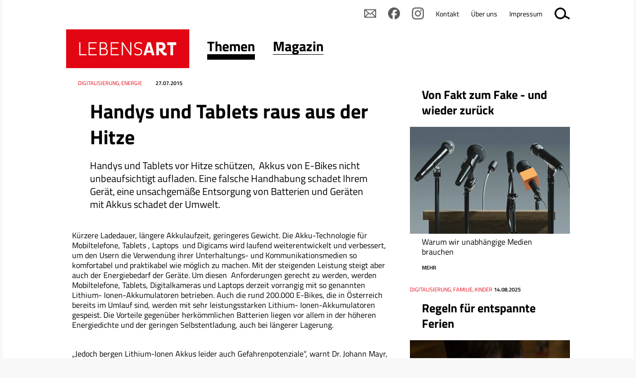

--- FILE ---
content_type: text/html; charset=UTF-8
request_url: https://www.lebensart.at/handys-und-tablets-raus-aus-der-hitze
body_size: 36868
content:
<!DOCTYPE html>
<html lang="de" prefix="og: http://ogp.me/ns#">
  <head>
		
    <meta name="viewport" content="width=device-width, initial-scale=1.0, minimum-scale=1.0"/>
    <meta name="robots" content="index, follow"/>    
    <meta http-equiv="Content-Language" content="de-at"/>
    <meta http-equiv="Content-Type" content="text/html; charset=utf-8"/>
    <meta http-equiv="Content-Style-Type" content="text/css"/>
    <meta http-equiv="expires" content="0"/>
    <meta http-equiv="x-ua-compatible" content="IE=edge"/>
    
   <title>Handys und Tablets raus aus der Hitze - LEBENSART</title> 

<meta itemprop="name" content="Handys und Tablets raus aus der Hitze">
<meta property="og:title" content="Handys und Tablets raus aus der Hitze">

<meta name="description" content="Handys und Tablets vor Hitze schützen,&nbsp; Akkus von E-Bikes nicht unbeaufsichtigt aufladen. Eine falsche Handhabung schadet Ihrem Gerät, eine unsachgemäße Entsorgung von Batterien und Geräten mit Akkus schadet der Umwelt. ">
<meta property="og:description" content="Handys und Tablets vor Hitze schützen,&nbsp; Akkus von E-Bikes nicht unbeaufsichtigt aufladen. Eine falsche Handhabung schadet Ihrem Gerät, eine unsachgemäße Entsorgung von Batterien und Geräten mit Akkus schadet der Umwelt. ">
<meta itemprop="description" content="Handys und Tablets vor Hitze schützen,&nbsp; Akkus von E-Bikes nicht unbeaufsichtigt aufladen. Eine falsche Handhabung schadet Ihrem Gerät, eine unsachgemäße Entsorgung von Batterien und Geräten mit Akkus schadet der Umwelt. ">

<meta property="article:modified_time" content="2019-01-17 19:56:40">
<meta property="article:published_time" content="2019-01-17 19:56:40">
<meta property="og:type" content="website">
<meta property="og:url" content="https://www.lebensart.at/handys-und-tablets-raus-aus-der-hitze">


	<meta name="twitter:card" content="summary">
	<link rel="preload" href="/fonts/titillium-web-v15-latin-300.eot" as="font" type="font/eot" crossorigin="anonymous">
<link rel="preload" href="/fonts/titillium-web-v15-latin-300.woff2" as="font" type="font/woff2" crossorigin="anonymous">
<link rel="preload" href="/fonts/titillium-web-v15-latin-300.woff" as="font" type="font/woff" crossorigin="anonymous">
<link rel="preload" href="/fonts/titillium-web-v15-latin-300.ttf" as="font" type="font/ttf" crossorigin="anonymous">
<link rel="preload" href="/fonts/titillium-web-v15-latin-300.svg#TitilliumWeb" as="font" type="font/svg" crossorigin="anonymous">
<link rel="preload" href="/fonts/titillium-web-v15-latin-regular.eot" as="font" type="font/eot" crossorigin="anonymous">
<link rel="preload" href="/fonts/titillium-web-v15-latin-regular.woff2" as="font" type="font/woff2" crossorigin="anonymous">
<link rel="preload" href="/fonts/titillium-web-v15-latin-regular.woff" as="font" type="font/woff" crossorigin="anonymous">
<link rel="preload" href="/fonts/titillium-web-v15-latin-regular.ttf" as="font" type="font/ttf" crossorigin="anonymous">
<link rel="preload" href="/fonts/titillium-web-v15-latin-regular.svg#TitilliumWeb" as="font" type="font/svg" crossorigin="anonymous">
<link rel="preload" href="/fonts/titillium-web-v15-latin-600.eot" as="font" type="font/eot" crossorigin="anonymous">
<link rel="preload" href="/fonts/titillium-web-v15-latin-600.woff2" as="font" type="font/woff2" crossorigin="anonymous">
<link rel="preload" href="/fonts/titillium-web-v15-latin-600.woff" as="font" type="font/woff" crossorigin="anonymous">
<link rel="preload" href="/fonts/titillium-web-v15-latin-600.ttf" as="font" type="font/ttf" crossorigin="anonymous">
<link rel="preload" href="/fonts/titillium-web-v15-latin-600.svg#TitilliumWeb" as="font" type="font/svg" crossorigin="anonymous">
<link rel="preload" href="/fonts/titillium-web-v15-latin-700.eot" as="font" type="font/eot" crossorigin="anonymous">
<link rel="preload" href="/fonts/titillium-web-v15-latin-700.woff2" as="font" type="font/woff2" crossorigin="anonymous">
<link rel="preload" href="/fonts/titillium-web-v15-latin-700.woff" as="font" type="font/woff" crossorigin="anonymous">
<link rel="preload" href="/fonts/titillium-web-v15-latin-700.ttf" as="font" type="font/ttf" crossorigin="anonymous">
<link rel="preload" href="/fonts/titillium-web-v15-latin-700.svg#TitilliumWeb" as="font" type="font/svg" crossorigin="anonymous">
<link rel="preload" href="/fonts/titillium-web-v15-latin-900.eot" as="font" type="font/eot" crossorigin="anonymous">
<link rel="preload" href="/fonts/titillium-web-v15-latin-900.woff2" as="font" type="font/woff2" crossorigin="anonymous">
<link rel="preload" href="/fonts/titillium-web-v15-latin-900.woff" as="font" type="font/woff" crossorigin="anonymous">
<link rel="preload" href="/fonts/titillium-web-v15-latin-900.ttf" as="font" type="font/ttf" crossorigin="anonymous">
<link rel="preload" href="/fonts/titillium-web-v15-latin-900.svg#TitilliumWeb" as="font" type="font/svg" crossorigin="anonymous">

<link href="/css/fonts.css" rel="stylesheet"/>
<link rel="stylesheet" href="/css/main.css?v=12"/>
<link rel="stylesheet" href="/css/basic.css?v=12"/>
<link rel="stylesheet" href="/css/user/userstyles.css"/>
    
<link rel="apple-touch-icon" sizes="180x180" href="/apple-touch-icon.png">
<link rel="icon" type="image/png" sizes="32x32" href="/favicon-32x32.png">
<link rel="icon" type="image/png" sizes="16x16" href="/favicon-16x16.png">
<link rel="manifest" href="/manifest.json">
<link rel="mask-icon" href="/safari-pinned-tab.svg" color="#d41217">
<meta name="theme-color" content="#ffffff">
    <!--if !IE-->
      <style>.Figure {overflow: hidden;</style>
    <!-- <![endif]-->

<!-- Matomo -->
<script type="text/javascript">
  var _paq = window._paq || [];
  _paq.push(['disableCookies']);
  _paq.push(['trackPageView']);
  _paq.push(['enableLinkTracking']);
  (function() {
    var u="https://matomo.marmara.at/";
    _paq.push(['setTrackerUrl', u+'matomo.php']);
    _paq.push(['setSiteId', '7']);
    var d=document, g=d.createElement('script'), s=d.getElementsByTagName('script')[0];
    g.type='text/javascript'; g.async=true; g.defer=true; g.src=u+'matomo.js'; s.parentNode.insertBefore(g,s);
  })();
</script>
<!-- End Matomo Code -->  </head>
  <body id="top" itemscope="itemscope" itemtype="http://schema.org/WebPage" class="LayoutArticle"><a id="skip-to-content" href="#content">zum Inhalt springen</a>

    <div id="site">

      <div id="content">

        <header id="header" role="banner">
          <div id="Channels" class="Channels">
            <nav class="nav megamenu Channels-nav">
              <ul class="nav-menu">
                <li class="Channels-logo Channels-item nav-item"><a href="/"><img style="height:auto;" width="298" height="94" src="/images/logo-lebensart.png" alt="LEBENSART" title="Home"/></a></li>
                <li class="Channels-item nav-item"><a href="https://www.lebensart.at/themen"  class="active"><span class="Channel-name">Themen</span></a>
                  <div class="Channels-level-2 sub-nav">
                    <div class="sub-nav-group">

	<ul class="ebene1 ">
		<li><a class="nav-item" href="/umwelt">Umwelt &amp; Klima</a></li>
		<li><a class="nav-item" href="/natur-garten">Natur &amp; Garten</a></li>
		<li><a class="nav-item active" href="/wohnen">Wohnen & Energie</a></li>
		<li><a class="nav-item" href="/essen">Essen</a></li>
		<li><a class="nav-item" href="/family">Family</a></li>
		<li><a class="nav-item" href="/mode-lifestyle">Lifestyle</a></li>
		<li><a class="nav-item" href="/gesellschaft">Gesellschaft</a></li>
		<li><a class="nav-item" href="/miteinander-in-st-poelten">Miteinander in St. Pölten</a></li>
	</ul>
                    </div>

	<div class="sub-nav-group">
    <section itemscope="itemscope" itemtype="http://schema.org/Newspaper" class="Teaser TeaserIssue TeaserIssueL">
      <!--
      <h3 itemprop="name" class="h3 Teaser-name">
        <a href="/zum-beitrag">Lebensart</a>
      </h3>
      -->
      <div class="Teaser-meta">
        <meta itemprop="headline" content="Vom Reparieren als nachhaltige Praxis und Glücksquelle&nbsp;bis zu Perspektiven zwischen zu viel und zu wenig Licht.&nbsp;"/>
        <dl>
          <dt class="topic">Thema</dt>
          <dd itemprop="keywords" class="topic">LEBENSART 5/2025</dd>
          <dt class="date">Datum</dt>
          <dd itemprop="datePublished" content="2018-02-01" class="date">01.02.2018</dd>
          <dt class="publisher"></dt>
          <dd itemscope="itemscope" itemprop="publisher" itemtype="http://schema.org/Organization" itemid="http://www.wikidata.org/entity/Q17124226" class="publisher">
            <meta itemprop="name" content="Lebensart Verlags GmbH"/>
          </dd>
          <dt class="url"></dt>
          <dd itemprop="url" href="http://www.lebensart.at" content="http://www.lebensart.at" class="url"></dd>
        </dl>
      </div>
      <figure itemscope="itemscope" itemtype="http://schema.org/ImageObject" class="Figure Teaser-figure">
        <div class="Figure-media">
          <a href="/lebensart-2025-5"><img style="height:auto;" width="150" height="200" itemprop="image" title="" alt="Das Cover der LEBENSART zeigt links eine Nahaufnahme eines Auges, über das ein Lichtstreifen fällt und auf der anderen Seite eine Decke auf der bunte Quasten und eine Schere liegen. Der Titel der Ausgabe 5/2025 ist "Lichtblicke"." src="/bild.php?id=9696&amp;size=gr&amp;sq="/></a>
        </div>
        <figcaption itemprop="caption" class="Figure-caption">Ausgabe 02-2018</figcaption>
      </figure>
      <div itemprop="description" class="Teaser-description">
        <p>Vom Reparieren als nachhaltige Praxis und Glücksquelle&nbsp;bis zu Perspektiven zwischen zu viel und zu wenig Licht.&nbsp;</p>
      </div>
      <ul class="Teaser-more Buttons">
        <li class="Buttons-item TeaserIssue-ButtonRead"><a href="/lebensart-2025-5" class="button">Inhalt</a></li>
        <li itemprop="offers" itemscope="itemscope" itemtype="http://schema.org/Offer" class="Buttons-item TeaserIssue-ButtonBuy"><a href="https://www.lebensart-verlag.at/lebensart-einzelheft-bestellen?ausgabe=202505" target="_blank" itemprop="url" class="button">kaufen</a></li>
        <li class="Buttons-item TeaserIssue-ButtonAbo"><a href="https://www.lebensart-verlag.at/abo" target="_blank" class="button">Abo bestellen</a></li>
        <li class="Buttons-item TeaserIssue-ButtonNewsletter"><a href="https://www.lebensart-verlag.at/newsletter-bestellen" class="button">Newsletter bestellen</a></li>
      </ul>
    </section>
    <ul class="PartnerSitesLogos">
      <li><a href="https://www.lebensart-reisen.at" target="_blank"><img style="height:auto;" width="298" height="93" src="/images/logo-lebensart-reisen.png" alt="Logo Lebensar Reisen" title="LEBENSART REISEN"/></a></li>
      <li><a href="https://www.businessart.at" target="_blank"><img style="height:auto;" width="298" height="93" src="/images/logo-businessart.png" alt="BUSINESSART" title="BUSINESSART"/></a></li>
      <li><a href="https://www.lebensart-verlag.at" target="_blank"><img style="height:auto;" width="298" height="93" src="/images/logo-lebensart-verlag.png" alt="LEBENSART VERLAG" title="LEBENSART VERLAG"/></a></li>
    </ul>
  </div>
                  </div>
                </li>
                <li class="nav-item"><a href="https://www.lebensart.at/magazin" ><span class="Channel-name">Magazin</span></a>
                  <div class="Channels-level-2 sub-nav">
                    <div class="sub-nav-group">

	<ul class="ebene1 ">
		<li><a class="nav-item" href="/magazin-archiv">Alle Ausgaben</a></li>
		<li><a class="nav-item" href="https://www.lebensart-verlag.at/abo" target="_blank">Abo bestellen</a></li>
		<li><a class="nav-item" href="https://www.lebensart-verlag.at/newsletter-bestellen" target="_blank">Newsletter bestellen</a></li>
		<li><a class="nav-item" href="https://www.lebensart.at/newsletter-online/" target="_blank">Aktueller Newsletter</a></li>
	</ul>
                    </div>

	<div class="sub-nav-group">
    <section itemscope="itemscope" itemtype="http://schema.org/Newspaper" class="Teaser TeaserIssue TeaserIssueL">
      <!--
      <h3 itemprop="name" class="h3 Teaser-name">
        <a href="/zum-beitrag">Lebensart</a>
      </h3>
      -->
      <div class="Teaser-meta">
        <meta itemprop="headline" content="Vom Reparieren als nachhaltige Praxis und Glücksquelle&nbsp;bis zu Perspektiven zwischen zu viel und zu wenig Licht.&nbsp;"/>
        <dl>
          <dt class="topic">Thema</dt>
          <dd itemprop="keywords" class="topic">LEBENSART 5/2025</dd>
          <dt class="date">Datum</dt>
          <dd itemprop="datePublished" content="2018-02-01" class="date">01.02.2018</dd>
          <dt class="publisher"></dt>
          <dd itemscope="itemscope" itemprop="publisher" itemtype="http://schema.org/Organization" itemid="http://www.wikidata.org/entity/Q17124226" class="publisher">
            <meta itemprop="name" content="Lebensart Verlags GmbH"/>
          </dd>
          <dt class="url"></dt>
          <dd itemprop="url" href="http://www.lebensart.at" content="http://www.lebensart.at" class="url"></dd>
        </dl>
      </div>
      <figure itemscope="itemscope" itemtype="http://schema.org/ImageObject" class="Figure Teaser-figure">
        <div class="Figure-media">
          <a href="/lebensart-2025-5"><img style="height:auto;" width="150" height="200" itemprop="image" title="" alt="Das Cover der LEBENSART zeigt links eine Nahaufnahme eines Auges, über das ein Lichtstreifen fällt und auf der anderen Seite eine Decke auf der bunte Quasten und eine Schere liegen. Der Titel der Ausgabe 5/2025 ist "Lichtblicke"." src="/bild.php?id=9696&amp;size=gr&amp;sq="/></a>
        </div>
        <figcaption itemprop="caption" class="Figure-caption">Ausgabe 02-2018</figcaption>
      </figure>
      <div itemprop="description" class="Teaser-description">
        <p>Vom Reparieren als nachhaltige Praxis und Glücksquelle&nbsp;bis zu Perspektiven zwischen zu viel und zu wenig Licht.&nbsp;</p>
      </div>
      <ul class="Teaser-more Buttons">
        <li class="Buttons-item TeaserIssue-ButtonRead"><a href="/lebensart-2025-5" class="button">Inhalt</a></li>
        <li itemprop="offers" itemscope="itemscope" itemtype="http://schema.org/Offer" class="Buttons-item TeaserIssue-ButtonBuy"><a href="https://www.lebensart-verlag.at/lebensart-einzelheft-bestellen?ausgabe=202505" target="_blank" itemprop="url" class="button">kaufen</a></li>
        <li class="Buttons-item TeaserIssue-ButtonAbo"><a href="https://www.lebensart-verlag.at/abo" target="_blank" class="button">Abo bestellen</a></li>
        <li class="Buttons-item TeaserIssue-ButtonNewsletter"><a href="https://www.lebensart-verlag.at/newsletter-bestellen" class="button">Newsletter bestellen</a></li>
      </ul>
    </section>
    <ul class="PartnerSitesLogos">
      <li><a href="https://www.lebensart-reisen.at" target="_blank"><img style="height:auto;" width="298" height="93" src="/images/logo-lebensart-reisen.png" alt="Logo Lebensar Reisen" title="LEBENSART REISEN"/></a></li>
      <li><a href="https://www.businessart.at" target="_blank"><img style="height:auto;" width="298" height="93" src="/images/logo-businessart.png" alt="BUSINESSART" title="BUSINESSART"/></a></li>
      <li><a href="https://www.lebensart-verlag.at" target="_blank"><img style="height:auto;" width="298" height="93" src="/images/logo-lebensart-verlag.png" alt="LEBENSART VERLAG" title="LEBENSART VERLAG"/></a></li>
    </ul>
  </div>
                  </div>
                </li>
              </ul>
            </nav>
          </div>
        </header>
        <main id="main" role="main">
      <nav id="js_Indexlinks" class="Indexlinks nav">
        <ol class="js_Indexlinks-list Indexlinks-list">
                  </ol>
      </nav>        	
          <article itemscope="itemscope" itemtype="http://schema.org/Article" class="Article">

  <header class="header Article-header">
    <h1 itemprop="name" class="h1 Article-name">Handys und Tablets raus aus der Hitze</h1>
    <div itemprop="description" class="intro Article-description">
      <p>Handys und Tablets vor Hitze schützen,&nbsp; Akkus von E-Bikes nicht unbeaufsichtigt aufladen. Eine falsche Handhabung schadet Ihrem Gerät, eine unsachgemäße Entsorgung von Batterien und Geräten mit Akkus schadet der Umwelt.</p>

    </div>
    <div class="Article-meta">
      <dl><dt>Datum</dt>
        <dd itemprop="datePublished" content="2015-07-27" class="date">27.07.2015</dd>
        <dt>Ressort</dt>
        <dd itemprop="keywords" class="topic">Digitalisierung, Energie</dd>
      </dl>
    </div>
	
  </header>
<section class="Article-body Article-body1">
	<p>Kürzere Ladedauer, längere Akkulaufzeit, geringeres Gewicht. Die Akku-Technologie für Mobiltelefone, Tablets , Laptops&nbsp; und Digicams wird laufend weiterentwickelt und verbessert, um den Usern die Verwendung ihrer Unterhaltungs- und Kommunikationsmedien so komfortabel und praktikabel wie möglich zu machen. Mit der steigenden Leistung steigt aber auch der Energiebedarf der Geräte. Um diesen&nbsp; Anforderungen gerecht zu werden, werden Mobiltelefone, Tablets, Digitalkameras und Laptops derzeit vorrangig mit so genannten Lithium- Ionen-Akkumulatoren betrieben. Auch die rund 200.000 E-Bikes, die in Österreich bereits im Umlauf sind, werden mit sehr leistungsstarken Lithium- Ionen-Akkumulatoren gespeist. Die Vorteile gegenüber herkömmlichen Batterien liegen vor allem in der höheren Energiedichte und der geringen Selbstentladung, auch bei längerer Lagerung.</p>

<p><br />
„Jedoch bergen Lithium-Ionen Akkus leider auch Gefahrenpotenziale“, warnt Dr. Johann Mayr, Bundeskoordinator der ARGE Abfallwirtschaftsverbände.&nbsp; „Diese Akkus reagieren heftig auf starke Wärmezufuhr und mechanische Beschädigungen. Wenn beispielsweise ein Handy auf den Boden fällt, können unsichtbare Risse in den Akku-Membranen entstehen. Dasselbe gilt für größere Geräte wie Akkuschrauber oder E-Bikes. Bei den nächsten Aufladevorgängen können sich die Risse erweitern und Kurzschlüsse auftreten, die Brände verursachen können“. Besondere Sorgfalt und Pflege der Akkus ist also gefragt.&nbsp; „Durch sorgfältige Handhabung und richtige Entsorgung lässt sich das Auftreten von unkontrollierten &nbsp;Kettenreaktionen jedoch weitgehend verhindern“, erklärt Mayr.</p>

<p><strong>Folgenden Maßnahmen sind empfehlenswert:</strong></p>

<p><strong>Hitze meiden:</strong><br />
Setzen Sie Ihr Handy keinen&nbsp; länger andauernden hohen Temperatur aus. Das bedeutet: Das Handy an heißen Sommertagen nicht im Auto auf der Ablage liegen lassen – das gilt auch für Navigationsgeräte! Im Auto werden bei direkter Sonneneinstrahlung Temperaturen bis zu 100 Grad Celsius erreicht. Hitze kann durch steigenden Druck im Inneren des Akkus eine unkontrollierbare Kettenreaktion auslösen und letztlich sogar zur Explosion und/oder einem Brand führen. Zudem können gesundheits- und umweltgefährdende Stoffe austreten.<br />
<br />
<strong>Trocken bleiben</strong></p>

<p>Lassen Sie Ihr Handy bzw. Ihre Akkus niemals nass werden. Bauteile können korrodieren und zum Sicherheitsrisiko werden (Ausnahme: spezielle wasserfeste und staubdichte Handys).<br />
&nbsp;</p>

<p><strong>Vorsicht vor Beschädigungen</strong></p>

<p>Eine beschädigte Lithium-Batterie erkennt man zum Beispiel am verformten Metallgehäuse, an Schmelzstellen am Kunststoffgehäuse, am Auslaufen von Flüssigkeit oder an der Erwärmung der Batterie im abgeschalteten Zustand. Selbst kleinste, nicht sichtbare Verletzungen der Akku-Membranen können zur Selbstentzündung führen. Aus diesem Grund sollte das Handy auch stets beim unbeaufsichtigten Aufladen auf einer nicht brennbaren Unterlage liegen. Besondere Vorsicht ist hier wiederum bei der Ladung von E-Bike-Akkus angesagt. Diese sollten am besten nicht unbeaufsichtigt aufgeladen werden.<br />
&nbsp;</p>

<p></p>

<p><strong>Keine Berührung mit Metallen</strong><br />
Lassen Sie die Akkukontakte (außerhalb der Geräte) nicht in Berührung mit metallischen Gegenständen, etwa Münzen oder Schlüsseln, kommen und vermeiden Sie so einen Kurzschluss.<br />
&nbsp;</p>

<p><strong>Getrennte Sammlung</strong><br />
Wer Lithium-Ionen-Akkus lagert und sie erst in größerer Menge zur Sammelstelle bringen möchte, sollte die Akkus&nbsp; unbedingt einzeln – z.B. eingewickelt in Plastiksackerln&nbsp; oder in kleinen Schachteln aufbewahren. Bei größeren Akkus, wo blanke Kontakte sichtbar sind, unbedingt&nbsp; die Pole mit Klebeband abkleben.<br />
<br />
<strong>Akku im Gerät belassen</strong><br />
Wenn Sie das Gerät zu den Abfallsammelstellen bringen, den Akku am besten im Gerät belassen. Das dortige Personal ist geschult und weiß, wo und wie das Gerät und der Akku&nbsp; gelagert sowie der Entsorgung oder Wiederverwertung zugeführt werden muss.</p>

<p></p>

<p>Fazit: „Ausgediente Akkus und Batterien keinesfalls in den Hausmüll werfen“, so der Appell der&nbsp; Geschäftsführerin der Elektroaltgeräte Koordinierungsstelle, Mag. Elisabeth Giehser.&nbsp; „Die Lithium-Ionen-Akkus bzw. Elektroaltgeräte mit solchen Akkus oder&nbsp; Batterien können bei den&nbsp; über 2100 Sammelstellen in Österreich kostenlos abgegeben werden, wo sie recycelt oder umweltgerecht entsorgt werden.&nbsp; Auch in Geschäften, die Batterien und Akkus verkaufen, können ausgediente Energiespender kostenlos – meist in dafür vorgesehenen Kartons - abgegeben werden“, erklärt Giehser.&nbsp;</p>

<p><em>Detaillierte Informationen finden Sie auf <a href="http://www.elektro-ade.at" target="_blank">www.elektro-ade.at</a>.</em></p>

	</section>
	
	<section class="Article-body Article-body-share">
	  <div class="Social-likes social-likes">
	    <div data-service="facebook" title="Share link on Facebook"></div>
	    <div data-service="twitter" title="Share link on Twitter"></div>
			<div data-service="linkedin" title="Share link on LinkedIn"></div>
	  </div>
	</section>
	


          </article>
          
          <aside class="Aside AsideMain">
<!-- begin item-type- id:16849 -->
<section itemscope="itemscope" itemtype="http://schema.org/Article" class="Teaser  ">

  <h3 itemprop="name" class="h3 Teaser-name"><a href="/von-fakt-zum-fake-und-wieder-zurueck">Von Fakt zum Fake - und wieder zurück</a></h3>
  <div class="Teaser-meta">
    <dl>    </dl>
  </div>
<figure itemscope="itemscope" itemtype="http://schema.org/ImageObject" class="Figure Teaser-figure ">
    <div class="Figure-media">
      <a href="/von-fakt-zum-fake-und-wieder-zurueck"><img style="height:auto;" width="1200" height="800" itemprop="image" loading="lazy" src="/bild.php?id=9546&amp;size=gr&amp;sq=" alt="Ein unbesetztes Rednerpult, mit 6 verschiedenen Mikrofonen bestückt." title=" Foto: Foto: Planet Volumes" class="b "/></a>
    </div>
    <!-- <figcaption itemprop="caption" class="Figure-caption">Foto: Foto: Planet Volumes</figcaption> -->
  </figure>
  
  <div itemprop="description" class="Teaser-description">
    <p>Warum wir unabhängige Medien brauchen</p>
  </div>  <div class="Teaser-more">
    <p><a href="/von-fakt-zum-fake-und-wieder-zurueck">mehr</a></p>
  	</div>
</section><!-- end item-type- id:16849 -->
<!-- xlayout Teaser-Titel-Bild ende --><!-- begin item-type- id:16828 -->
<section itemscope="itemscope" itemtype="http://schema.org/Article" class="Teaser  ">

  <h3 itemprop="name" class="h3 Teaser-name"><a href="/regeln-fuer-entspannte-ferien">Regeln für entspannte Ferien</a></h3>
  <div class="Teaser-meta">
    <dl><dt class="topic">Thema</dt>
	      <dd itemprop="keywords" class="topic">Digitalisierung, Familie, Kinder</dd><dt class="date">Datum</dt>
	      <dd itemprop="datePublished" content="2025-08-14" class="date">14.08.2025</dd>    </dl>
  </div>
<figure itemscope="itemscope" itemtype="http://schema.org/ImageObject" class="Figure Teaser-figure ">
    <div class="Figure-media">
      <a href="/regeln-fuer-entspannte-ferien"><img style="height:auto;" width="1200" height="794" itemprop="image" loading="lazy" src="/bild.php?id=7597&amp;size=gr&amp;sq=" alt="Ein Kleinkind starrt wie gebannt auf einen Handybildschirm." title=" Foto: Foto: Andi Graf, Pixabay" class="b "/></a>
    </div>
    <!-- <figcaption itemprop="caption" class="Figure-caption">Foto: Foto: Andi Graf, Pixabay</figcaption> -->
  </figure>
  
  <div itemprop="description" class="Teaser-description">
    <p>Kaum gibt es lange Fahrzeiten oder Regenwetter taucht die Frage auf: „Bekomme ich das Handy?“ Initiative „SCHAU HIN!" empfiehlt diese Regeln für Bildschirmzeiten.</p>
  </div>  <div class="Teaser-more">
    <p><a href="/regeln-fuer-entspannte-ferien">mehr</a></p>
  	</div>
</section><!-- end item-type- id:16828 -->
<!-- xlayout Teaser-Titel-Bild ende --><!-- begin item-type- id:16809 -->
<section itemscope="itemscope" itemtype="http://schema.org/Article" class="Teaser  ">

  <h3 itemprop="name" class="h3 Teaser-name"><a href="/strom-aus">Strom aus!</a></h3>
  <div class="Teaser-meta">
    <dl><dt class="topic">Thema</dt>
	      <dd itemprop="keywords" class="topic">Energie, Selbstversorgung, Wohnen</dd><dt class="date">Datum</dt>
	      <dd itemprop="datePublished" content="2025-06-16" class="date">16.06.2025</dd>    </dl>
  </div>
<figure itemscope="itemscope" itemtype="http://schema.org/ImageObject" class="Figure Teaser-figure ">
    <div class="Figure-media">
      <a href="/strom-aus"><img style="height:auto;" width="1200" height="804" itemprop="image" loading="lazy" src="/bild.php?id=9481&amp;size=gr&amp;sq=" alt="4 Bilder: Wolle, Schere und Stricknadeln; Eingelegtes Gemüse; ein Mann mit Taschenlampe vor schwarzem Hintergrund; Solarpaneele unter leicht bewölktem Himmel;" title=" Foto: Collage: Liga.co.at, Bilder: Brina Blum, Monika Grabkowska, William Carlson/Unsplash, Pixabay/Pexels" class="b "/></a>
    </div>
    <!-- <figcaption itemprop="caption" class="Figure-caption">Foto: Collage: Liga.co.at, Bilder: Brina Blum, Monika Grabkowska, William Carlson/Unsplash, Pixabay/Pexels</figcaption> -->
  </figure>
  
  <div itemprop="description" class="Teaser-description">
    <p>Die Wahrscheinlichkeit eines Blackouts wird in Österreich als sehr gering eingeschätzt. Warum man trotzdem für den Ernstfall vorsorgen sollte.</p>
  </div>  <div class="Teaser-more">
    <p><a href="/strom-aus">mehr</a></p>
  	</div>
</section><!-- end item-type- id:16809 -->
<!-- xlayout Teaser-Titel-Bild ende --><!-- begin item-type- id:16747 -->
<section itemscope="itemscope" itemtype="http://schema.org/Article" class="Teaser  ">

  <h3 itemprop="name" class="h3 Teaser-name"><a href="/digitalisierung-oeffentliche-verwaltung">Digitalisierung in der öffentlichen Verwaltung</a></h3>
  <div class="Teaser-meta">
    <dl><dt class="topic">Thema</dt>
	      <dd itemprop="keywords" class="topic">Digitalisierung, Gesellschaft</dd><dt class="date">Datum</dt>
	      <dd itemprop="datePublished" content="2025-03-27" class="date">27.03.2025</dd>    </dl>
  </div>
<figure itemscope="itemscope" itemtype="http://schema.org/ImageObject" class="Figure Teaser-figure ">
    <div class="Figure-media">
      <a href="/digitalisierung-oeffentliche-verwaltung"><img style="height:auto;" width="1200" height="799" itemprop="image" loading="lazy" src="/bild.php?id=9344&amp;size=gr&amp;sq=" alt="Eine Detailaufnahme der Hände von jemandem der an einem Tisch sitzend gestikuliert. Vor ihm steht ein Laptop." title=" Foto: Foto: Headway/Unsplash" class="b "/></a>
    </div>
    <!-- <figcaption itemprop="caption" class="Figure-caption">Foto: Foto: Headway/Unsplash</figcaption> -->
  </figure>
  
  <div itemprop="description" class="Teaser-description">
    <p>Digitalisierung in der öffentlichen Verwaltung kann soziale Barrieren schaffen oder zu einer besseren Kommunikation für alle führen. Ein Kommentar von&nbsp;Günter Horniak.</p>
  </div>  <div class="Teaser-more">
    <p><a href="/digitalisierung-oeffentliche-verwaltung">mehr</a></p>
  	</div>
</section><!-- end item-type- id:16747 -->
<!-- xlayout Teaser-Titel-Bild ende --><!-- begin item-type- id:16748 -->
<section itemscope="itemscope" itemtype="http://schema.org/Article" class="Teaser  ">

  <h3 itemprop="name" class="h3 Teaser-name"><a href="/recht-analoges-leben">Recht auf ein analoges Leben?</a></h3>
  <div class="Teaser-meta">
    <dl><dt class="topic">Thema</dt>
	      <dd itemprop="keywords" class="topic">Digitalisierung, Gesellschaft</dd><dt class="date">Datum</dt>
	      <dd itemprop="datePublished" content="2025-03-27" class="date">27.03.2025</dd>    </dl>
  </div>
<figure itemscope="itemscope" itemtype="http://schema.org/ImageObject" class="Figure Teaser-figure ">
    <div class="Figure-media">
      <a href="/recht-analoges-leben"><img style="height:auto;" width="1200" height="738" itemprop="image" loading="lazy" src="/bild.php?id=9360&amp;size=gr&amp;sq=" alt="Ein digitales Modell einer Waage, wie sie genutzt wird um Recht zu symbolisieren. Daneben ein Paragraphenzeichen." title=" Foto: Foto: Conny Schneider/Unsplash" class="b "/></a>
    </div>
    <!-- <figcaption itemprop="caption" class="Figure-caption">Foto: Foto: Conny Schneider/Unsplash</figcaption> -->
  </figure>
  
  <div itemprop="description" class="Teaser-description">
    <p>Eine juristische und ethische Bestandsaufnahme - ein Kommentar von Marlon Possard.</p>
  </div>  <div class="Teaser-more">
    <p><a href="/recht-analoges-leben">mehr</a></p>
  	</div>
</section><!-- end item-type- id:16748 -->
<!-- xlayout Teaser-Titel-Bild ende -->          	
          </aside>
          
        </main>
        <nav id="IndexlinkTop" class="Indexlinks nav">
          <ol class="Indexlinks-list">
            <li class="Indexlinks-list-item"><a href="#top">Nach oben</a></li>
          </ol>
        </nav>

      </div>
    </div>

    <footer id="footer">
      <section id="footer-container">
        <ul class="PartnerSitesLogos PartnerSitesLogosAll">
          <li><a href="/"><img style="height:auto;" width="298" height="93" src="/images/logo-lebensart.png" alt="Logo Lebensart" title="LEBENSART"/></a></li>
          <li><a href="https://www.lebensart-reisen.at" target="_blank"><img style="height:auto;" width="298" height="93" src="/images/logo-lebensart-reisen.png" alt="Logo Lebensart Reisen" title="LEBENSART REISEN"/></a></li>
          <li><a href="https://www.businessart.at" target="_blank"><img style="height:auto;" width="298" height="93" src="/images/logo-businessart.png" alt="BUSINESSART" title="BUSINESSART"/></a></li>
          <li><a href="https://www.lebensart-verlag.at" target="_blank"><img style="height:auto;" width="298" height="93" src="/images/logo-lebensart-verlag.png" alt="LEBENSART VERLAG" title="LEBENSART VERLAG"/></a></li>
        </ul>
        <div id="ChannelsFooter" class="Channels ChannelsFooter">
          <nav class="nav">
            <ul class="nav-menu">
              <li class="Channels-item nav-item"><a href="https://www.lebensart.at/themen"  class="active"><span class="Channel-name">Themen</span></a>
                <div class="Channels-level-2 sub-nav">
                  <div class="sub-nav-group">

	<ul class="ebene1 ">
		<li><a class="nav-item" href="/umwelt">Umwelt &amp; Klima</a></li>
		<li><a class="nav-item" href="/natur-garten">Natur &amp; Garten</a></li>
		<li><a class="nav-item active" href="/wohnen">Wohnen & Energie</a></li>
		<li><a class="nav-item" href="/essen">Essen</a></li>
		<li><a class="nav-item" href="/family">Family</a></li>
		<li><a class="nav-item" href="/mode-lifestyle">Lifestyle</a></li>
		<li><a class="nav-item" href="/gesellschaft">Gesellschaft</a></li>
		<li><a class="nav-item" href="/miteinander-in-st-poelten">Miteinander in St. Pölten</a></li>
	</ul>
                  </div>
                </div>
              </li>
              <li class="nav-item"><a href="https://www.lebensart.at/magazin" ><span class="Channel-name">Magazin</span></a>
                <div class="Channels-level-2 sub-nav">
                  <div class="sub-nav-group">

	<ul class="ebene1 ">
		<li><a class="nav-item" href="/magazin-archiv">Alle Ausgaben</a></li>
		<li><a class="nav-item" href="https://www.lebensart-verlag.at/abo" target="_blank">Abo bestellen</a></li>
		<li><a class="nav-item" href="https://www.lebensart-verlag.at/newsletter-bestellen" target="_blank">Newsletter bestellen</a></li>
		<li><a class="nav-item" href="https://www.lebensart.at/newsletter-online/" target="_blank">Aktueller Newsletter</a></li>
	</ul>
                  </div>
                </div>
              </li>
              <li class="nav-item nav-item-NoChannel">
                <div class="Channels-level-2 sub-nav">
                  <div class="sub-nav-group">
                    <ul>
                      <li><a href="https://www.businessart.at/kommunikation#gestalterinnen">Finde Nachhaltige Unternehmen</a></li>
                      <li><a href="https://www.lebensart-verlag.at/agb-und-datenschutz" target="_blank">AGB</a></li>
                      <li><a href="https://www.lebensart-verlag.at/mediadaten" target="_blank">Mediadaten</a></li>
                      <li><a href="https://www.lebensart-verlag.at/lea-impressum" target="_blank">Über uns Kontakt Impressum</a></li>
                    </ul>
                  </div>
                </div>
              </li>
              <li class="nav-item nav-item-NoChannel">
                <div class="Channels-level-2 sub-nav">
                  <div class="sub-nav-group">
                    <ul>
                      <li><a href="https://www.lebensart-verlag.at/newsletter-bestellen" target="_blank"class="button">Newsletter bestellen</a></li>
                      <li><a href="https://www.lebensart-verlag.at/abo" target="_blank" class="button">Abo bestellen</a></li>
                    </ul>
                  </div>
                </div>
              </li>
            </ul>
          </nav>
        </div>
      </section>
    </footer>  
		<nav id="shortcuts" class="navtop">
      <div class="navtop-container">
        <ul class="navtop-itemlist">
        	<li class="navtop-item navtop-item-f"><a href="https://www.lebensart-verlag.at/newsletter-bestellen" title="Newsletter bestellen" target="_blank"><img style="height:auto;" width="28" height="20" src="/images/icon-email.png" alt="Newsletter bestellen"/></a></li>
          <li class="navtop-item navtop-item-f"><a href="//www.facebook.com/LEBENSART.Magazin/" title="Besuche uns auf Facebook" target="_blank"><img style="height:auto;" width="20" height="20" src="/images/icon-facebook.png" alt="LEBENSART Magazin auf Facebook"/></a></li>
          <li class="navtop-item navtop-item-f"><a href="https://www.instagram.com/lebensart.magazin/" title="Folge uns auf Instagram" target="_blank"><img style="height:auto;" width="20" height="20" src="/images/icon-insta.png" alt="LEBENSART Magazin auf Instagram"/></a></li>
          <li class="navtop-item"><a href="https://www.lebensart-verlag.at/kontakt" target="_blank">Kontakt</a></li>
          <li class="navtop-item"><a href="https://www.lebensart-verlag.at/vision-werte" target="_blank">Über uns</a></li>
          <li class="navtop-item"><a href="https://www.lebensart-verlag.at/impressum" target="_blank">Impressum</a></li>
        </ul>
        <div class="navtop-search">
          <form id="suche" role="search" class="navtop-search-form" method="GET" action="/start.php">
          	<input type="hidden" name="list" value="yes">
          	<input type="hidden" name="sort" value="begindat_desc">
          	<input type="hidden" name="layout" value="suchliste">
            <label for="suchstr" data-jscomp-toggle-block="selector='#navtop-search-inputs'" class="navtop-search-label jscomp-toggle-block"><img style="height:auto;" width="31" height="24" src="/images/icon-search.png" alt="Suche" title="Suche" class="toggle"/></label>
            <div id="navtop-search-inputs">
              <input id="suchstr" type="text" name="suchstr" value="" placeholder="suchen..." class="navtop-search-input"/>
              <input type="submit" value="&gt;"  class="button navtop-search-submit"/>
            </div>
          </form>
        </div>
      </div>
    </nav>        <script src="/js/site.min.js?v=6"></script>
    <script language="javascript" type="text/javascript" src="/js/cms.js"></script>
  </body>
</html>

--- FILE ---
content_type: text/css
request_url: https://www.lebensart.at/css/main.css?v=12
body_size: 104740
content:
@charset "UTF-8";
/* default scheme */
/*
$gutter: 24px;

$grid:        149;
$grid-margin:  24;

$teaser-width: calc(33.3333% - 24px);
$teaser-s-width: calc(16.6665% - 24px);
$teaser-xl-width: calc(66.6666% - 24px);

$teaser-width:    33.3333%;
$teaser-s-width:  16.6665%;
$teaser-xl-width: 66.6666%;

$font-weight-regular: 400;
$font-weight-semibold: 600;
$font-weight-bold: 700;

$font: normal normal $font-weight-bold 28px/1.2 "Titillium Web", sans-serif;

$indexes-width: 127px;
$main-width: 1062px;
*/
/* http://meyerweb.com/eric/tools/css/reset/ 
   v2.0 | 20110126
   License: none (public domain)
*/
html, body, div, span, applet, object, iframe,
h1, h2, h3, h4, h5, h6, p, blockquote, pre,
a, abbr, acronym, address, big, cite, code,
del, dfn, em, img, ins, kbd, q, s, samp,
small, strike, strong, sub, sup, tt, var,
b, u, i, center,
dl, dt, dd, ol, ul, li,
fieldset, form, label, legend,
table, caption, tbody, tfoot, thead, tr, th, td,
article, aside, canvas, details, embed,
figure, figcaption, footer, header, hgroup,
menu, nav, output, ruby, section, summary,
time, mark, audio, video {
  margin: 0;
  padding: 0;
  border: 0;
  font-size: 100%;
  font: inherit;
  vertical-align: baseline; }

/* HTML5 display-role reset for older browsers */
article, aside, details, figcaption, figure,
footer, header, hgroup, menu, nav, section {
  display: block; }

body {
  line-height: 1; }

ol, ul {
  list-style: none; }

blockquote, q {
  quotes: none; }

blockquote:before, blockquote:after,
q:before, q:after {
  content: '';
  content: none; }

table {
  border-collapse: collapse;
  border-spacing: 0; }

.vh {
  position: absolute !important;
  height: 1px;
  width: 1px;
  overflow: hidden;
  clip: rect(1px 1px 1px 1px);
  /* IE6, IE7 */
  clip: rect(1px, 1px, 1px, 1px); }

.vv {
  position: relative !important;
  height: auto;
  width: auto;
  overflow: show;
  clip: auto; }

#skip-to-content,
#skip-to-search {
  padding: 1em;
  position: absolute;
  top: -40px;
  left: 1em;
  z-index: 9000;
  color: white; }

#skip-to-content:focus,
#skip-to-search:focus {
  position: absolute;
  top: 0;
  background: #222; }

html {
  background: #f8f8f8;
  box-sizing: border-box; }

body {
  font: normal normal 400 16px/1.3 "Titillium Web", sans-serif; }

h1, h2, h3,
p, ul, ol, dl,
form,
table {
  margin-top: 15px;
  margin-bottom: 18px; }

#site {
  background: #fff; }

h1, .h1 {
  font-weight: 700;
  font-size: 40px; }

h2, .h2 {
  font-weight: 700;
  font-size: 24px; }

h3, .h3 {
  font-weight: 700;
  font-size: 24px; }

.nav ol, .nav ul, .nav dl {
  list-style: none; }

#main ol {
  list-style: decimal outside none; }

#main ul {
  list-style: disc outside none; }

a {
  text-decoration: none; }

a:hover {
  text-decoration: underline; }

small {
  font: normal normal normal  12px/13px "Titillium Web", sans-serif; }

b,
strong {
  font-weight: 700; }

em,
i {
  font-style: italic; }

small {
  font-size: 80%; }

sub,
sup {
  font-size: 75%;
  line-height: 0;
  position: relative;
  vertical-align: baseline; }

sub {
  bottom: -0.25em; }

sup {
  top: -0.5em; }

.bg,
.background {
  background-color: #f8f8f8; }

.Article ol {
  list-style: decimal outside none;
  padding-left: 24px; }

.Article ul {
  list-style: circle outside none;
  padding-left: 24px; }

.Article li {
  margin-bottom: 4px; }

.Article dt {
  font-weight: 600; }

.Article dd {
  margin-bottom: 9px;
  padding-left: 24px; }

.Article-body {
  /*
  p > img.bildlinks:after,
  p > img.bildrechts:after {
    content: '';
    display: block;
    clear: both;
  }
  */ }
  .Article-body img {
    clear: both;
    border: 1px solid #777;
    max-width: 100%; }
  .Article-body p > img.bildlinks {
    float: left;
    max-width: 24%;
    margin: 0 18px 18px 0; }
  .Article-body p > img.bildrechts {
    float: right;
    max-width: 24%;
    margin: 0 0 18px 18px; }

/* LAYOUTS */
#site {
  max-width: 1268px;
  margin: 0 auto; }

#content {
  margin: 0 24px 0;
  padding-top: 24px;
  border-bottom: 24px solid #fff; }

#main {
  display: flex;
  flex-direction: column; }

@media only screen and (min-width: 1268px) {
  #content {
    margin: 59px 127px 0;
    padding-top: 0;
    border-bottom: 59px solid #fff; }
  .LayoutArticle #main {
    flex-direction: row; }
  .LayoutListSearch .AsideSearch {
    order: -1; } }

.List {
  margin-bottom: 36px; }

.LayoutList .Article > .List .Teaser {
  border-top: 2px solid #000;
  padding-top: 32px; }

.LayoutList .Article > .List:nth-of-type(1) .Teaser {
  border: 0;
  padding-top: 0; }

.LayoutList .Article > .List:nth-of-type(1) .Teaser:nth-of-type(n+4) {
  border-top: 2px solid #000;
  padding-top: 32px; }

.List > .Teaser-more.Buttons {
  flex: 1 0 100%; }

.List > .Teaser-more.Buttons .button {
  border-color: #000;
  font-size: 19px; }

.List > .Teaser-more.Buttons .button:after {
  display: inline-block;
  position: relative;
  top: -.1em;
  content: ">";
  margin-left: .1em; }

.LayoutList .List .List-hd.vh {
  position: absolute !important;
  height: 1px;
  width: 1px;
  overflow: hidden;
  clip: rect(1px 1px 1px 1px);
  /* IE6, IE7 */
  clip: rect(1px, 1px, 1px, 1px); }

.LayoutSearch #main .Search-list {
  display: block;
  list-style: none none outside;
  padding-left: 0; }
  .LayoutSearch #main .Search-list > .Search-list-item {
    margin-bottom: 0; }
  .LayoutSearch #main .Search-list > .Search-list-item:nth-of-type(1) {
    order: 1; }
  .LayoutSearch #main .Search-list > .Search-list-item:nth-of-type(2) {
    order: 2; }
  .LayoutSearch #main .Search-list > .Search-list-item:nth-of-type(3) {
    order: 4; }
  .LayoutSearch #main .Search-list > .Search-list-item:nth-of-type(4) {
    order: 5; }
  .LayoutSearch #main .Search-list > .Search-list-item:nth-of-type(5) {
    order: 6; }
  .LayoutSearch #main .Search-list > .Search-list-item:nth-of-type(6) {
    order: 7; }
  .LayoutSearch #main .Search-list > .Search-list-item:nth-of-type(7) {
    order: 9; }
  .LayoutSearch #main .Search-list > .Search-list-item:nth-of-type(8) {
    order: 10; }
  .LayoutSearch #main .Search-list > .Search-list-item:nth-of-type(9) {
    order: 11; }
  .LayoutSearch #main .Search-list > .Search-list-item:nth-of-type(10) {
    order: 12; }
  .LayoutSearch #main .Search-list > .Search-list-itemTeaserAdXL {
    order: 3;
    flex: 0 0 100%;
    margin-bottom: 24px;
    max-width: none; }
  .LayoutSearch #main .Search-list > .Search-list-itemTeaserAdL {
    order: 8; }

.Search-string {
  font: inherit;
  font-style: italic; }

.Search-string:before,
.Search-string:after {
  display: inline;
  content: "'"; }

@media only screen and (min-width: 1268px) {
  .LayoutSearch .Search {
    position: relative;
    padding-top: 384px; }
  .LayoutSearch .Search-list {
    display: block; }
  .LayoutSearch .Search-list > .Search-list-item {
    order: 0; }
  .LayoutSearch .Search-list > .Search-list-itemTeaserAdXL,
  .LayoutSearch .Search-list > .Search-list-itemTeaserAdL {
    order: 0;
    position: absolute;
    top: 0; }
  .LayoutSearch .Search-list > .Search-list-itemTeaserAdXL .Teaser {
    flex: 0 0 100%;
    max-width: none; }
  .LayoutSearch .Search-list > .Search-list-itemTeaserAdL {
    right: 0; } }

.LayoutArticle .Article-header > * {
  order: 5; }

.LayoutArticle .Article-header {
  display: flex;
  flex-direction: column; }
  .LayoutArticle .Article-header .Article-feature {
    position: absolute !important;
    height: 1px;
    width: 1px;
    overflow: hidden;
    clip: rect(1px 1px 1px 1px);
    /* IE6, IE7 */
    clip: rect(1px, 1px, 1px, 1px); }
  .LayoutArticle .Article-header .Article-figure {
    order: 1; }
  .LayoutArticle .Article-header .Article-meta {
    order: 2; }
  .LayoutArticle .Article-header .Article-name {
    order: 3; }
  .LayoutArticle .Article-header .Article-figure {
    margin-bottom: 24px; }
  .LayoutArticle .Article-header .Article-meta {
    display: flex;
    flex-wrap: wrap;
    font-weight: 600;
    font-size: 11px; }
  .LayoutArticle .Article-header .Article-meta dl {
    display: flex;
    flex-wrap: wrap;
    margin: 0; }
  .LayoutArticle .Article-header .Article-meta dt {
    position: absolute !important;
    height: 1px;
    width: 1px;
    overflow: hidden;
    clip: rect(1px 1px 1px 1px);
    /* IE6, IE7 */
    clip: rect(1px, 1px, 1px, 1px); }
  .LayoutArticle .Article-header .Article-meta dd {
    margin-right: .3em; }
  .LayoutArticle .Article-header .Article-meta dd.topic {
    text-transform: uppercase;
    color: #e30613;
    font-weight: 400;
    order: -1; }
  .LayoutArticle .Article-header .Article-name,
  .LayoutArticle .Article-header .Article-description {
    margin-left: 24px;
    margin-right: 24px; }
  .LayoutArticle .Article-header .Article-description {
    margin-bottom: 24px;
    font-size: 20px;
    line-height: 1.3; }
  .LayoutArticle .Article-header .Article-description p {
    margin: 0;
    padding: 0; }

@media only screen and (min-width: 1268px) {
  .LayoutArticle #main {
    flex-direction: row;
    justify-content: space-between; }
  .LayoutArticle .Article {
    flex: 0 1 668px; }
  .LayoutArticle .Aside {
    flex: 0 1 322px;
    overflow: hidden; }
  .LayoutArticle .Article-header .Article-name,
  .LayoutArticle .Article-header .Article-description {
    margin-left: 48px;
    margin-right: 48px; }
  .LayoutArticle .Article-body {
    padding-right: 12px;
    padding-left: 12px;
    padding-bottom: 24px; } }

.LayoutArticle.LayoutArticleForm .Article-header {
  position: relative;
  display: block;
  float: left;
  width: 100%; }
  .LayoutArticle.LayoutArticleForm .Article-header .Article-description p {
    width: 100%;
    margin-bottom: 18px; }
  .LayoutArticle.LayoutArticleForm .Article-header .Article-description p:nth-of-type(1) {
    max-width: 80%; }

.LayoutArticle.LayoutArticleForm .Article-name,
.LayoutArticle.LayoutArticleForm .Article-description > * {
  float: left;
  clear: both;
  display: inline-block;
  background: rgba(255, 255, 255, 0.3); }

.LayoutArticle.LayoutArticleForm .Article-header:after,
.LayoutArticle.LayoutArticleForm .Article-name:after,
.LayoutArticle.LayoutArticleForm .Article-description > *:after {
  content: "";
  display: table;
  clear: both; }

.LayoutArticle.LayoutArticleForm .Article-figure {
  position: absolute;
  right: 0;
  top: -30%;
  width: 25%;
  z-index: -1; }

@media only screen and (min-width: 760px) {
  .LayoutArticle.LayoutArticleForm #main {
    flex-direction: column;
    justify-content: flex-start; }
  .LayoutArticle.LayoutArticleForm .Article {
    flex: 1; }
  .LayoutArticle.LayoutArticleForm .Aside {
    flex: 1; }
  .LayoutArticle.LayoutArticleForm .Article-header .Article-name,
  .LayoutArticle.LayoutArticleForm .Article-header .Article-description {
    margin-left: 48px;
    margin-right: 48px; }
  .LayoutArticle.LayoutArticleForm .Article-body {
    padding-right: 12px;
    padding-left: 12px;
    padding-bottom: 24px; } }

/* CSS for JS */
.no_Index #js_Indexlinks.Indexlinks {
  display: none; }

.Indexlinks-list-item a {
  display: inline-block;
  border-top: 0;
  font-size: 11px;
  color: #000;
  text-decoration: none;
  text-transform: uppercase;
  transition: color 50ms; }

.Indexlinks-list-item a:hover {
  text-decoration: none; }

.js_Indexlinks-list-item.active a {
  border-top: 3px solid #e30613;
  font-weight: 700;
  color: #e30613; }

#IndexlinkTop a,
.IndexlinkTop a {
  border-bottom: 3px solid #000; }

#js_Indexlinks {
  list-style: none;
  margin: 0;
  hyphens: auto; }
  #js_Indexlinks .Indexlinks-list {
    display: flex;
    justify-content: space-between;
    list-style: none none outside;
    margin-top: 0; }
  #js_Indexlinks .Indexlinks-list-item {
    margin: 0 9px 0 0; }

.List .List-hd.js_has_IndexLinkTop {
  flex: 0 1 80%; }

#main .IndexlinkTop {
  flex: 0 0 20%;
  align-self: end; }
  #main .IndexlinkTop .Indexlinks-list {
    list-style: none none outside;
    padding: 0;
    margin: 0; }
    #main .IndexlinkTop .Indexlinks-list .Indexlinks-list-item {
      margin-bottom: 24px;
      text-align: right; }

/*
@media only screen and ( max-width: $bp-lg ) {
  #js_Indexlinks + .Article {
    margin-top: 56px;
  }

  .no_Index #js_Indexlinks + .Article {
    margin-top: 0;
  }

  #js_Indexlinks .Indexlinks-list {
    display: block;
    position: absolute;
    height: 17px;
    min-width: 20%;
    padding-bottom: 1px;
    overflow: hidden;
    background: $color-bg;


    &:before {
      display: inline-block;
      content: 'Auf dieser Seite...';
      margin: 0;
      padding: 0;
      text-transform: uppercase;
      font-size: 11px;
      font-weight: 700;
      color: $color-bling;


    }

    li {
      padding: 0 0 4px 4px;
      transition: all 100ms ease-in-out;
    }

    &:hover {
        height: auto;
        opacity: 1;
        overflow: auto;

      > li {
        position: relative;
        top: -24px;
        background: $color-bg;
        transition: all 100ms ease-in-out;
      }
    }

    &:before:hover {
      border-top: 0 !important;
    }
  }
}

*/
@media only screen and (min-width: 960px) {
  #js_Indexlinks .Indexlinks-list {
    justify-content: flex-start; }
    #js_Indexlinks .Indexlinks-list .Indexlinks-list-item {
      margin: 0 48px 0 0; } }

@media only screen and (min-width: 1268px) {
  .Indexlinks-list {
    border-left: 24px solid rgba(255, 255, 255, 0); }
  #js_Indexlinks.Indexlinks {
    display: block; }
    #js_Indexlinks.Indexlinks .Indexlinks-list {
      display: block; }
      #js_Indexlinks.Indexlinks .Indexlinks-list .Indexlinks-list-item {
        margin: 0 0 1rem; }
  #IndexlinkTop.Indexlinks {
    display: block; }
  #js_Indexlinks {
    position: fixed;
    width: 103px;
    top: 160px; }
  #IndexlinkTop {
    position: relative;
    left: -127px; } }

/*
Copyright © 2013 Adobe Systems Incorporated.
Licensed under the Apache License, Version 2.0 (the “License”);
you may not use this file except in compliance with the License.
You may obtain a copy of the License at
http://www.apache.org/licenses/LICENSE-2.0
Unless required by applicable law or agreed to in writing, software
distributed under the License is distributed on an “AS IS” BASIS,
WITHOUT WARRANTIES OR CONDITIONS OF ANY KIND, either express or implied.
See the License for the specific language governing permissions and
limitations under the License.
*/
.megamenu {
  position: relative; }

.accessible-megamenu {
  position: relative;
  display: block;
  box-sizing: border-box;
  list-style: none;
  margin: 0;
  padding: 0;
  height: 3.077em;
  color: #454545;
  background-color: #dfe2e2;
  border-color: #b3b3b3;
  border-color: rgba(0, 0, 0, 0.3);
  border-style: solid;
  border-width: 0 1px 1px;
  border-bottom-left-radius: 3px;
  border-bottom-right-radius: 3px; }

.accessible-megamenu h2,
.accessible-megamenu h3,
.accessible-megamenu h4 {
  font-size: 1em;
  display: inline;
  margin: 0;
  padding: 0;
  line-height: inherit;
  border-bottom: 0; }

.accessible-megamenu > .accessible-megamenu-top-nav-item {
  position: relative;
  display: block;
  box-sizing: border-box;
  list-style: none;
  margin: 0;
  padding: 0;
  height: 3.077em;
  float: left;
  color: #454545 !important;
  text-shadow: 0 1px 0 #fff;
  -moz-text-shadow: 0 1px 0 #fff;
  border-right: 1px solid #b3b3b3;
  border-right-color: rgba(0, 0, 0, 0.3); }

.accessible-megamenu :focus {
  outline: 2px solid rgba(34, 95, 215, 0.3);
  -moz-outline-radius: 3px; }

.accessible-megamenu > .accessible-megamenu-top-nav-item a[aria-expanded] {
  position: relative;
  display: block;
  line-height: 3em;
  height: 3em;
  padding-left: 0.769em;
  padding-right: 0.769em;
  color: #454545 !important;
  text-decoration: none;
  box-shadow: inset 1px 1px 0 #fff;
  z-index: inherit; }

.accessible-megamenu > .accessible-megamenu-top-nav-item a[aria-expanded]:hover,
.accessible-megamenu > .accessible-megamenu-top-nav-item a[aria-expanded]:focus {
  color: #333 !important;
  outline-offset: -1px; }

.accessible-megamenu > .accessible-megamenu-top-nav-item a[aria-expanded]:hover,
.accessible-megamenu > .accessible-megamenu-top-nav-item a[aria-expanded]:focus,
.accessible-megamenu > .accessible-megamenu-top-nav-item a[aria-expanded].open {
  margin-left: 0;
  background: #f5f8fa none;
  background: -webkit-gradient(linear, left top, left bottom, from(#f5f8fa), to(#e3e5e5));
  background: -moz-linear-gradient(top, #f5f8fa, #e3e5e5);
  background: -ms-linear-gradient(top, #f5f8fa, #e3e5e5);
  background: -o-linear-gradient(top, #f5f8fa, #e3e5e5);
  z-index: 1002; }

.accessible-megamenu > .accessible-megamenu-top-nav-item a[aria-expanded].open {
  background: #f5f8fa none;
  padding-bottom: 2px; }

.accessible-megamenu > .accessible-megamenu-top-nav-item:first-child a[aria-expanded] {
  border-bottom-left-radius: 3px; }

.accessible-megamenu > .accessible-megamenu-top-nav-item:first-child a[aria-expanded].open {
  border-bottom-left-radius: 0px;
  border-left: 1px solid #b3b3b3;
  border-left-color: rgba(0, 0, 0, 0.3);
  left: -1px;
  margin-right: -1px; }

.accessible-megamenu .accessible-megamenu-panel {
  position: absolute;
  display: block;
  left: -1px;
  color: #454545;
  margin: 0;
  padding: 0 0.769em 0.769em;
  line-height: normal;
  background-color: #f5f8fa;
  background-image: -webkit-gradient(linear, left top, left bottom, from(#f5f8fa), to(#e3e5e5));
  background-image: -moz-linear-gradient(top, #f5f8fa, #e3e5e5);
  background-image: -ms-linear-gradient(top, #f5f8fa, #e3e5e5);
  background-image: -o-linear-gradient(top, #f5f8fa, #e3e5e5);
  cursor: default;
  -webkit-box-shadow: 0 4px 6px -2px rgba(0, 0, 0, 0.5), inset 1px 1px 0 #fff;
  -moz-box-shadow: 0 4px 6px -2px -moz-rgba(0, 0, 0, 0.5), inset 1px 1px 0 #fff;
  box-shadow: 0 4px 6px -2px rgba(0, 0, 0, 0.5), inset 1px 1px 0 #fff;
  visibility: hidden;
  top: -9999em;
  max-height: 0px;
  overflow: hidden;
  opacity: 0;
  -webkit-transition: opacity 250ms ease 250ms, max-height 500ms ease, visibility 0s linear 500ms, top 0s linear 500ms;
  -moz-transition: opacity 250ms ease 250ms, max-height 500ms ease, visibility 0s linear 500ms, top 0s linear 500ms;
  -ms-transition: opacity 250ms ease 250ms, max-height 500ms ease, visibility 0s linear 500ms, top 0s linear 500ms;
  -o-transition: opacity 250ms ease 250ms, max-height 500ms ease, visibility 0s linear 500ms, top 0s linear 500ms;
  transition: opacity 250ms ease 250ms, max-height 500ms ease, visibility 0s linear 500ms, top 0s linear 500ms;
  border: 1px solid #b3b3b3;
  border-color: rgba(0, 0, 0, 0.3);
  border-top-right-radius: 3px;
  border-bottom-right-radius: 3px;
  border-bottom-left-radius: 3px; }

.accessible-megamenu .accessible-megamenu-panel.open {
  visibility: visible;
  top: 3em;
  max-height: 600px;
  opacity: 1;
  z-index: 1001;
  -webkit-transition: opacity 250ms ease, max-height 500ms ease, visibility 0s linear 0s, top 0s linear 0s;
  -moz-transition: opacity 250ms ease, max-height 500ms ease, visibility 0s linear 0s, top 0s linear 0s;
  -ms-transition: opacity 250ms ease, max-height 500ms ease, visibility 0s linear 0s, top 0s linear 0s;
  -o-transition: opacity 250ms ease, max-height 500ms ease, visibility 0s linear 0s, top 0s linear 0s;
  transition: opacity 250ms ease, max-height 500ms ease, visibility 0s linear 0s, top 0s linear 0s; }

.accessible-megamenu .accessible-megamenu-panel a {
  display: inline-block;
  font-size: .92em;
  line-height: 1.2em;
  text-decoration: none;
  color: #225FD7;
  font-weight: bold;
  text-decoration: none;
  margin-bottom: 0.5em; }

.accessible-megamenu .accessible-megamenu-panel.cols-4 {
  width: 878px; }

.accessible-megamenu .accessible-megamenu-panel.cols-4 > ol > li {
  width: 22%; }

.accessible-megamenu .accessible-megamenu-panel.cols-4b {
  width: 878px;
  left: -6.462em;
  border-top-left-radius: 3px; }

.accessible-megamenu .accessible-megamenu-panel.cols-4b > ol > li {
  width: 22%; }

.accessible-megamenu .accessible-megamenu-panel.cols-3 {
  width: 724px; }

.accessible-megamenu .accessible-megamenu-panel.cols-3 > ol > li {
  width: 30%; }

.accessible-megamenu .accessible-megamenu-panel.cols-1 {
  width: 615px; }

.accessible-megamenu .accessible-megamenu-panel.cols-1 > ol > li {
  width: auto; }

.accessible-megamenu .accessible-megamenu-panel ol {
  display: block;
  list-style: none;
  margin: 0;
  padding: 0; }

.accessible-megamenu .accessible-megamenu-panel ol > li {
  position: relative;
  list-style: none;
  margin: 0;
  padding: 0; }

.accessible-megamenu .accessible-megamenu-panel > ol > li {
  float: left;
  display: block;
  margin-right: 1em;
  margin-bottom: 1em;
  padding-left: 1em;
  border-left: 1px solid rgba(0, 0, 0, 0.3);
  box-shadow: inset 1px 0 0 #fff; }

.accessible-megamenu .accessible-megamenu-panel > ol > li:first-of-type {
  padding-left: 0;
  border-left: none;
  box-shadow: none; }

.accessible-megamenu .accessible-megamenu-panel > p {
  color: #454545;
  font-size: 1.2em;
  line-height: 1.1em; }

.accessible-megamenu .accessible-megamenu-panel > ol > li > h3 > a {
  font-weight: bold;
  color: #454545;
  font-size: 1.2em;
  margin-bottom: 6px;
  padding-top: .4em;
  padding-bottom: 0;
  line-height: 1.1em; }

.accessible-megamenu .accessible-megamenu-panel ol ol > li > a {
  width: auto;
  text-indent: -2.333em;
  padding-left: 2.333em; }

.accessible-megamenu .accessible-megamenu-panel a:hover,
.accessible-megamenu .accessible-megamenu-panel a:focus {
  color: #225FD7;
  text-decoration: underline; }

.accessible-megamenu .accessible-megamenu-panel > h2 > a {
  font-weight: bold;
  color: #454545;
  font-size: 1.5em;
  margin-bottom: 0;
  margin-top: .8em;
  padding-bottom: 0;
  line-height: 1.4em; }

.accessible-megamenu .accessible-megamenu-panel > h2 > a:hover,
.accessible-megamenu .accessible-megamenu-panel > h2 > a:focus,
.accessible-megamenu .accessible-megamenu-panel > ol > li > h3 > a:hover,
.accessible-megamenu .accessible-megamenu-panel > ol > li > h3 > a:focus {
  color: #333; }

.accessible-megamenu .accessible-megamenu-panel hr {
  border-width: 1px 0px;
  border-style: solid;
  border-top-color: rgba(0, 0, 0, 0.3);
  border-bottom-color: #fff; }

/* hides redundant header links in panel when megamenu is not initialized */
.accessible-megamenu:not(.js-accessible-megamenu) .accessible-megamenu-panel > h2 {
  display: none; }

.accessible-megamenu-toggle {
  display: none;
  background: none;
  border: 0;
  padding: 0;
  position: absolute;
  z-index: 1;
  top: 3px;
  right: 1em;
  width: 33px;
  height: 33px; }

.accessible-megamenu-toggle > span:not(.sr-only) {
  display: block;
  width: 33px;
  height: 4px;
  margin-bottom: 5px;
  position: relative;
  background: #000;
  border-radius: 3px;
  z-index: 1;
  transform-origin: 0 0;
  transition: transform 0.5s cubic-bezier(0.77, 0.2, 0.05, 1), background 0.5s cubic-bezier(0.77, 0.2, 0.05, 1), margin 0.5s cubic-bezier(0.77, 0.2, 0.05, 1), opacity 0.55s ease; }

.accessible-megamenu-toggle > span {
  margin-top: 5px; }

.accessible-megamenu-toggle > span:nth-last-child(1) {
  transform-origin: 0% 100%; }

/*
 * Transform all the slices of hamburger
 * into a crossmark.
 */
.accessible-megamenu-toggle[aria-expanded=true] > span {
  margin-top: 0;
  opacity: 1;
  transform: rotate(45deg) translate(4px, -3px);
  background: #000;
  border-radius: 0; }

/*
 * But, hide the middle one.
 */
.accessible-megamenu-toggle[aria-expanded=true] > span:nth-last-child(2) {
  opacity: 0;
  transform: rotate(0deg) scale(0.2, 0.2); }

/*
 * the last one should go the other direction.
 */
.accessible-megamenu-toggle[aria-expanded=true] > span:nth-last-child(1) {
  transform: rotate(-45deg) translate(0px, 7px); }

@media (max-width: 920px) {
  .accessible-megamenu > .accessible-megamenu-top-nav-item {
    position: static; }
  .accessible-megamenu .accessible-megamenu-panel.cols-4,
  .accessible-megamenu .accessible-megamenu-panel.cols-4b,
  .accessible-megamenu .accessible-megamenu-panel.cols-3,
  .accessible-megamenu .accessible-megamenu-panel.cols-1 {
    width: auto;
    left: 0;
    right: 0; }
  .accessible-megamenu .accessible-megamenu-panel.open {
    max-height: inherit; }
  .accessible-megamenu .accessible-megamenu-panel.cols-4 > ol > li,
  .accessible-megamenu .accessible-megamenu-panel.cols-4b > ol > li,
  .accessible-megamenu .accessible-megamenu-panel.cols-3 > ol > li {
    width: 44%; }
  .accessible-megamenu .accessible-megamenu-panel.cols-1 > ol > li {
    width: 100%; }
  .accessible-megamenu .accessible-megamenu-panel.cols-3 > ol > li {
    min-height: 256px; }
  .accessible-megamenu .accessible-megamenu-panel > ol > li {
    float: left;
    display: block;
    margin-right: 1em;
    margin-bottom: 1em; }
  .accessible-megamenu .accessible-megamenu-panel.cols-4 > ol > li:nth-of-type(3),
  .accessible-megamenu .accessible-megamenu-panel.cols-4b > ol > li:nth-of-type(3),
  .accessible-megamenu .accessible-megamenu-panel.cols-3 > ol > li:nth-of-type(3) {
    padding-left: 0;
    border-left: none;
    box-shadow: none; } }

@media (max-width: 434px) {
  .accessible-megamenu-toggle {
    display: block;
    z-index: 3; }
  .accessible-megamenu-toggle ~ .accessible-megamenu > .accessible-megamenu-top-nav-item {
    height: 0;
    overflow: hidden;
    visibility: collapse; }
  .accessible-megamenu-toggle[aria-expanded=true] ~ .accessible-megamenu > .accessible-megamenu-top-nav-item {
    height: auto;
    overflow: visible;
    visibility: visible; }
  .accessible-megamenu {
    height: auto;
    padding-top: 3.077em;
    z-index: 2; }
  .accessible-megamenu > .accessible-megamenu-top-nav-item {
    border-right: 0;
    float: none;
    width: 100%;
    height: auto; }
  .accessible-megamenu > .accessible-megamenu-top-nav-item a[aria-expanded] {
    box-shadow: none; }
  .accessible-megamenu .accessible-megamenu-panel,
  .accessible-megamenu .accessible-megamenu-panel.open {
    position: relative;
    top: 0;
    border: 0;
    box-shadow: none;
    padding-bottom: 0; }
  .accessible-megamenu .accessible-megamenu-panel.open {
    padding-bottom: 0.769em;
    max-height: 350px;
    overflow: auto; } }

@media (max-width: 414px) {
  .accessible-megamenu .accessible-megamenu-panel.cols-4 > ol > li,
  .accessible-megamenu .accessible-megamenu-panel.cols-4b > ol > li,
  .accessible-megamenu .accessible-megamenu-panel.cols-3 > ol > li,
  .accessible-megamenu .accessible-megamenu-panel.cols-1 > ol > li {
    width: 100%; }
  .accessible-megamenu .accessible-megamenu-panel.cols-4 > ol > li,
  .accessible-megamenu .accessible-megamenu-panel.cols-4b > ol > li,
  .accessible-megamenu .accessible-megamenu-panel.cols-3 > ol > li {
    padding-left: 0;
    border-left: none;
    box-shadow: none; } }

/*
TOGGLE BLOCK
*/
.jscomp-toggle-block {
  position: relative; }

.jscomp-toggle-block:hover {
  cursor: pointer; }

.jscomp-toggle-block span:after {
  position: absolute;
  display: block;
  content: "+";
  width: .7em;
  height: 1em;
  top: 0;
  left: -1em;
  font-size: 120%;
  line-height: 1;
  font-weight: 100;
  text-align: center; }

.jscomp-toggle-block-is-open span:after {
  content: "–"; }

.jscomp-toggle-block-content {
  -webkit-transition: all 0.6s ease-out;
  -moz-transition: all 0.6s ease-out;
  -ms-transition: all 0.6s ease-out;
  -o-transition: all 0.6s ease-out;
  transition: all 0.6s ease-out; }

.jscomp-toggle-block-visible-setup {
  opacity: 0;
  max-height: 0;
  overflow: hidden; }

.jscomp-toggle-block-visible {
  opacity: 1;
  max-height: 20000px;
  overflow: auto; }

.jscomp-toggle-block-hidden-setup {
  opacity: 1;
  max-height: 20000px;
  overflow: auto; }

.jscomp-toggle-block-hidden {
  opacity: 0;
  max-height: 0;
  overflow: hidden; }

/*
TOGGLE LIST
*/
ol.jscomp-toggle-list > li,
ul.jscomp-toggle-list > li {
  -webkit-transition: all 0.6s ease-out;
  -moz-transition: all 0.6s ease-out;
  -ms-transition: all 0.6s ease-out;
  -o-transition: all 0.6s ease-out;
  transition: all 0.6s ease-out; }

li.jscomp-toggle-list-visible-setup {
  opacity: 0;
  max-height: 0;
  overflow: hidden; }

li.jscomp-toggle-list-visible {
  opacity: 1;
  max-height: 50px; }

li.jscomp-toggle-list-hidden-setup {
  opacity: 1;
  max-height: 50px; }

li.jscomp-toggle-list-hidden {
  opacity: 0;
  max-height: 0;
  overflow: hidden; }

/*
FILTERED LIST
*/
.jscomp-filtered-list > li {
  -webkit-transition: all .3s ease-out;
  -moz-transition: all .3s ease-out;
  -ms-transition: all .3s ease-out;
  -o-transition: all .3s ease-out;
  transition: all .3s ease-out; }

.jscomp-filtered-list > li.jscomp-filtered-list-enter-active {
  -webkit-transition: all .8s ease-out;
  -moz-transition: all .8s ease-out;
  -ms-transition: all .8s ease-out;
  -o-transition: all .8s ease-out;
  transition: all .8s ease-out; }

li.jscomp-filtered-list-enter {
  max-height: 0;
  overflow: hidden; }

li.jscomp-filtered-list-enter-active {
  max-height: 50px; }

li.jscomp-filtered-list-leave {
  max-height: 50px; }

li.jscomp-filtered-list-leave-active {
  max-height: 0;
  overflow: hidden;
  border-bottom: 0 solid #fff;
  opacity: 0.8; }

/* Modules */
#Channels {
  margin-bottom: 24px; }
  #Channels > .js_navtopsearch {
    position: absolute;
    top: 24px;
    right: 24px;
    flex: 0 0 31px;
    z-index: 1234;
    x-text-align: right;
    padding-top: 16px;
    background: transparent; }
    #Channels > .js_navtopsearch #navtop-search-inputs {
      position: absolute;
      right: 0;
      display: flex;
      flex-direction: row;
      margin-top: 5px; }
      #Channels > .js_navtopsearch #navtop-search-inputs .navtop-search-submit {
        margin: 0;
        background: #fff;
        flex: 0 0 .5rem; }
      #Channels > .js_navtopsearch #navtop-search-inputs .navtop-search-input {
        background: #fff;
        border: 1px solid #e30613;
        border-right: 0; }

#Channels .accessible-megamenu {
  position: relative;
  display: flex;
  box-sizing: border-box;
  list-style: none;
  margin: 0;
  padding: 0;
  height: 77px;
  color: inherit;
  background-color: inherit;
  border: none; }

#Channels .accessible-megamenu > .accessible-megamenu-top-nav-item.Channels-logo {
  width: 248px;
  margin-right: 18px; }

#Channels .Channels-logo a,
#Channels .Channels-logo img {
  position: relative;
  display: block;
  max-width: 100%;
  z-index: 1003; }

#Channels .accessible-megamenu > .accessible-megamenu-top-nav-item {
  position: static;
  display: block;
  box-sizing: border-box;
  list-style: none;
  margin: 0;
  padding: 0;
  height: auto;
  width: auto;
  float: none;
  color: inherit;
  text-shadow: none;
  -moz-text-shadow: none;
  border: none; }

#Channels nav > .nav-menu > .nav-item > a,
#Channels .accessible-megamenu > .accessible-megamenu-top-nav-item a[aria-expanded] {
  height: auto;
  position: relative;
  display: block;
  font-weight: 700;
  font-size: 28px;
  line-height: 2.75;
  padding: 0;
  color: inherit;
  text-decoration: none;
  box-shadow: none;
  z-index: 1003; }

#Channels .Channel-name {
  color: #000; }

#Channels nav > .nav-menu > .nav-item > a > .Channel-name,
#Channels .accessible-megamenu > .accessible-megamenu-top-nav-item a[aria-expanded] .Channel-name {
  position: relative;
  top: -5px;
  display: inline-block;
  line-height: 1.2;
  margin: 0 18px 10px;
  border-bottom: 1px solid #000;
  transition: border-bottom 200ms ease; }

#Channels nav > .nav-menu > .nav-item > a:focus > .Channel-name,
#Channels nav > .nav-menu > .nav-item > a:hover > .Channel-name,
#Channels .accessible-megamenu > .accessible-megamenu-top-nav-item a[aria-expanded].open,
#Channels .accessible-megamenu > .accessible-megamenu-top-nav-item a[aria-expanded]:focus,
#Channels .accessible-megamenu > .accessible-megamenu-top-nav-item a[aria-expanded]:hover {
  background: transparent; }

#Channels nav > .nav-menu > .nav-item > a:hover > .Channel-name,
#Channels .accessible-megamenu > .accessible-megamenu-top-nav-item a[aria-expanded]:hover .Channel-name {
  color: #4d4d4d;
  border-bottom: 11px solid #666666; }

#Channels .accessible-megamenu > .accessible-megamenu-top-nav-item a.focus.open .Channel-name {
  margin-bottom: 0px;
  border-bottom: 11px solid #646464;
  color: #646464; }

#Channels .accessible-megamenu > .accessible-megamenu-top-nav-item a.active .Channel-name {
  margin-bottom: 0px;
  border-bottom: 11px solid #000;
  color: #000; }

#Channels .accessible-megamenu .accessible-megamenu-panel.open {
  top: 0; }

#Channels .accessible-megamenu :focus {
  outline: 0;
  -moz-outline-radius: 0; }

#Channels .accessible-megamenu .accessible-megamenu-panel {
  display: flex;
  justify-content: space-between;
  left: 0;
  color: inherit;
  margin: 0;
  padding: 24px 0 0 24px;
  line-height: 1;
  background-color: #f0f0f0;
  min-height: 422px;
  max-height: 200vh;
  width: calc( 100% - 24px);
  border: none;
  border-radius: 0;
  box-shadow: none; }

#Channels .accessible-megamenu .accessible-megamenu-panel > .sub-nav-group {
  flex: 0 1 50%;
  margin-left: 24px;
  padding-top: 77px;
  overflow: hidden; }

#Channels .accessible-megamenu .accessible-megamenu-panel > .sub-nav-group:first-child {
  margin-left: 0;
  flex: 0 1 45%; }

#Channels .accessible-megamenu .accessible-megamenu-panel > .sub-nav-group > ul {
  margin: 0; }

#Channels .accessible-megamenu .accessible-megamenu-panel li.Channels-item {
  padding-bottom: 12px; }

#Channels .accessible-megamenu .accessible-megamenu-panel .sub-nav-group > ul a {
  margin-top: 3px;
  display: inline-block;
  font: normal normal 700 19px/1.5 "Titillium Web", sans-serif;
  color: inherit;
  text-decoration: none;
  text-transform: uppercase; }

#Channels .accessible-megamenu .accessible-megamenu-panel .sub-nav-group > ul a.active,
#Channels .accessible-megamenu .accessible-megamenu-panel .sub-nav-group > ul a.active:hover,
#Channels .accessible-megamenu .accessible-megamenu-panel .sub-nav-group > ul a.active:focus {
  margin-top: 0;
  border-top: 3px solid #e30613;
  color: #e30613;
  cursor: default; }

#Channels .accessible-megamenu .accessible-megamenu-panel .sub-nav-group > ul a:hover,
#Channels .accessible-megamenu .accessible-megamenu-panel .sub-nav-group > ul a:focus {
  margin-top: 0;
  border-top: 3px solid #646464;
  color: #646464; }

@media (max-width: 810px) {
  #Channels {
    left: -24px;
    width: calc( 100%); }
    #Channels .accessible-megamenu {
      flex-wrap: wrap; }
    #Channels nav > .nav-menu > .nav-item > a,
    #Channels .accessible-megamenu > .accessible-megamenu-top-nav-item a[aria-expanded] {
      font-size: 14px;
      white-space: nowrap; }
    #Channels .accessible-megamenu > .accessible-megamenu-top-nav-item a.active .Channel-name {
      margin-bottom: 0;
      border-bottom: 8px solid #000; }
    #Channels nav > .nav-menu > .nav-item > a > .Channel-name,
    #Channels .accessible-megamenu > .accessible-megamenu-top-nav-item a[aria-expanded] .Channel-name {
      top: 0;
      margin-right: 8px;
      margin-left: 8px; }
    #Channels nav > .nav-menu > .nav-item > a:hover > .Channel-name,
    #Channels .accessible-megamenu > .accessible-megamenu-top-nav-item a[aria-expanded]:hover .Channel-name {
      color: #4d4d4d;
      border-bottom: 1px solid #000; }
    #Channels .accessible-megamenu > .accessible-megamenu-top-nav-item a.focus.open .Channel-name {
      border-bottom: 8px solid #646464; }
    #Channels .accessible-megamenu > .accessible-megamenu-top-nav-item a.active .Channel-name {
      border-bottom: 8px solid #000; }
    #Channels .accessible-megamenu > .accessible-megamenu-top-nav-item.Channels-logo {
      position: relative;
      left: -24px;
      width: auto;
      flex: 0 0 100%;
      margin-right: 0; }
      #Channels .accessible-megamenu > .accessible-megamenu-top-nav-item.Channels-logo a {
        width: 150px; }
    #Channels .js_navtopsearch {
      padding-top: 0; }
    #Channels #suche {
      margin-top: 9px; }
    #Channels .accessible-megamenu .accessible-megamenu-panel, #Channels .accessible-megamenu .accessible-megamenu-panel.open {
      position: absolute; }
    #Channels .accessible-megamenu .accessible-megamenu-panel > .sub-nav-group:nth-of-type(2) {
      padding-top: 24px;
      padding-top: 48px; } }

@media (max-width: 810px) {
  #Channels .accessible-megamenu {
    SSS-justify-content: space-between; }
  #Channels nav > .nav-menu > .nav-item > a,
  #Channels .accessible-megamenu > .accessible-megamenu-top-nav-item a[aria-expanded] {
    font-size: 14px;
    white-space: nowrap; }
  #Channels .accessible-megamenu > .accessible-megamenu-top-nav-item a.active .Channel-name {
    margin-bottom: 0;
    border-bottom: 6px solid #000; }
  #Channels nav > .nav-menu > .nav-item > a > .Channel-name,
  #Channels .accessible-megamenu > .accessible-megamenu-top-nav-item a[aria-expanded] .Channel-name {
    top: 0;
    margin-right: 6px;
    margin-left: 8px;
    margin-right: 24px;
    margin-left: 0; }
  #Channels nav > .nav-menu > .nav-item > a:hover > .Channel-name,
  #Channels .accessible-megamenu > .accessible-megamenu-top-nav-item a[aria-expanded]:hover .Channel-name {
    color: #4d4d4d;
    border-bottom: 1px solid #000; }
  #Channels .accessible-megamenu > .accessible-megamenu-top-nav-item a.focus.open .Channel-name {
    border-bottom: 6px solid #646464; }
  #Channels .accessible-megamenu > .accessible-megamenu-top-nav-item a.active .Channel-name {
    border-bottom: 6px solid #000; }
  #Channels .accessible-megamenu > .accessible-megamenu-top-nav-item.Channels-logo img {
    position: relative;
    SSS-left: -24px; }
  #Channels .accessible-megamenu > .accessible-megamenu-top-nav-item {
    width: auto; }
  #Channels .accessible-megamenu .accessible-megamenu-panel {
    display: block; } }

@media (max-width: 1268px) {
  #Channels .accessible-megamenu .accessible-megamenu-panel {
    padding: 24px 12px; } }

.PartnerSitesLogos {
  clear: both;
  display: flex;
  justify-content: flex-start;
  margin: 0;
  flex-wrap: wrap; }

.PartnerSitesLogos > * {
  margin-right: 24px;
  flex: 0 0 149px; }

.PartnerSitesLogos.PartnerSitesLogosAll > * {
  margin-bottom: 12px; }

.PartnerSitesLogos > *:last-child {
  margin-right: 0; }

.PartnerSitesLogos a,
.PartnerSitesLogos img {
  display: block;
  max-width: 100%;
  margin: 0; }

#footer {
  background: #e6e6e6;
  padding: 24px; }

#footer-container {
  max-width: 1014px;
  margin: 0 auto; }

@media only screen and (min-width: 1268px) {
  padding: 24px 0; }

#ChannelsFooter {
  margin-top: 24px; }
  #ChannelsFooter .nav-menu {
    display: flex;
    justify-content: flex-start;
    flex-wrap: wrap; }
  #ChannelsFooter ol,
  #ChannelsFooter ul {
    margin: 0; }
  #ChannelsFooter .nav-menu > .nav-item {
    flex: 0 0 149px;
    margin-right: 24px; }
  #ChannelsFooter .nav-item {
    margin-bottom: 24px; }
  #ChannelsFooter .nav-item.nav-item-NoChannel {
    margin-top: 68px; }
  #ChannelsFooter a {
    display: inline-block;
    margin-bottom: 34px;
    font-weight: 700;
    font-size: 16px;
    line-height: 1.2;
    color: #000; }
  #ChannelsFooter a:hover {
    text-decoration: none;
    color: #646464;
    border-color: #646464; }
  #ChannelsFooter a .Channel-name {
    margin-bottom: 7px;
    border-bottom: 1px solid #000;
    white-space: nowrap; }
  #ChannelsFooter a.active .Channel-name {
    margin-bottom: 0px;
    border-bottom: 8px solid #000; }
  #ChannelsFooter .Channels-level-2 a {
    margin-bottom: 12px;
    font-weight: 700;
    line-height: 2;
    font-size: 12px; }
  #ChannelsFooter .Channels-level-2 a.active {
    margin-bottom: 0; }
  #ChannelsFooter .Channels-level-2 li {
    margin-bottom: 0px; }
  #ChannelsFooter .Channels-level-3 {
    margin-bottom: 12px; }
  #ChannelsFooter .Channels-level-3 a {
    margin-bottom: 0px;
    font-weight: 400; }
  #ChannelsFooter .button {
    width: calc( 100% - 2px);
    padding-left: 0;
    padding-right: 0;
    font-weight: 400;
    color: #e30613; }
  @media only screen and (min-width: 760px) {
    #ChannelsFooter {
      /*
    a {
      font-size: 24px;
    }

    a .Channel-name {
      margin-bottom: 10px;
    }

    a.active .Channel-name {
      border-bottom: 11px solid #000;
    }
    */ } }
  @media only screen and (min-width: 1268px) {
    #ChannelsFooter .nav-menu > .nav-item {
      flex: 0 1 149px; } }

.navtop {
  padding: 24px; }
  .navtop .navtop-container {
    position: relative;
    max-width: 1014px;
    margin: 0 auto;
    display: flex;
    justify-content: flex-end; }
  .navtop .navtop-itemlist {
    display: flex;
    flex-direction: row;
    line-height: 24px;
    z-index: +1; }
    .navtop .navtop-itemlist .navtop-item {
      margin: 0 0 0 24px; }
    .navtop .navtop-itemlist .navtop-item.navtop-item-f {
      height: 24px;
      width: 24px;
      overflow: hidden; }
    .navtop .navtop-itemlist .navtop-item.navtop-item-f img {
      display: block;
      height: 100%;
      width: 100%; }
    .navtop .navtop-itemlist .navtop-item a {
      font-size: 14px;
      color: inherit; }
  .navtop .navtop-search {
    position: absolute;
    right: 0;
    text-align: right; }
  .navtop #navtop-search-inputs {
    display: flex;
    flex-direction: row;
    margin-top: 5px; }
  .navtop .navtop-search .navtop-search-submit {
    margin: 0;
    background: #fff; }
  .navtop .navtop-search .navtop-search-input {
    background: #fff;
    border: 1px solid #e30613;
    border-right: 0; }
  @media only screen and (min-width: 1268px) {
    .navtop {
      position: absolute;
      top: 0;
      left: 50%;
      margin-left: -634px;
      height: 59px;
      background: #fff;
      padding: 0;
      width: 1268px; }
      .navtop .navtop-container {
        width: 1014px;
        margin: 0 auto; }
      .navtop .navtop-itemlist {
        margin-right: 55px; } }

.Figure {
  display: block;
  font: normal normal normal  12px/13px "Titillium Web", sans-serif; }

.Figure a,
.Figure img {
  display: block;
  width: 100%;
  border: none;
  background: #f0f0f0; }

.Buttons {
  display: flex;
  flex-wrap: wrap;
  list-style: none;
  color: #e30613; }

.Button,
.Button a,
.Buttons a,
.button {
  display: inline-block;
  border: 1px solid #e30613;
  margin-right: 12px;
  padding: 0 12px;
  color: #e30613;
  font-size: 13px;
  line-height: 1.5;
  text-transform: uppercase;
  text-decoration: none;
  text-align: center; }

.article-intro {
  font: normal normal normal 20px/1.3 "Titillium Web", sans-serif;
  max-width: 668px;
  margin-left: 48pxpx; }

.article-meta {
  font: normal normal normal 11px/1.3 "Titillium Web", sans-serif;
  text-transform: uppercase;
  text-decoration: none;
  color: #000; }

.article-meta .date {
  color: #e30613;
  font-weight: bold; }

.article-meta dt {
  position: absolute !important;
  height: 1px;
  width: 1px;
  overflow: hidden;
  clip: rect(1px 1px 1px 1px);
  /* IE6, IE7 */
  clip: rect(1px, 1px, 1px, 1px); }

.article-meta dd {
  display: inline-block;
  margin-right: .3rem; }

.LayoutArticle.LayoutArticleForm .Article {
  display: flex;
  flex-direction: column; }

.select2-container {
  width: calc( 100% + 14px) !important; }

.Form .Form-fieldset {
  display: flex;
  flex-wrap: wrap;
  justify-content: space-between;
  margin: 0;
  padding: 24px 0; }

.Form .has_Form-divider:after {
  content: '';
  display: block;
  width: 7%;
  height: 6px;
  margin: 24px calc( 100% - 7% - 24px) 24px 24px;
  border: 0;
  background: #000; }

.Form legend, .Form .legend {
  color: #e30613;
  text-transform: uppercase; }

.Form legend small, .Form .legend small {
  color: #000;
  text-transform: none; }

.Form .Form-field {
  position: relative;
  font: normal normal normal  10px/11px "Titillium Web", sans-serif; }

.Form .input {
  display: block;
  width: 100%;
  width: calc( 100% - 10px);
  border: 1px solid #000;
  padding: 10px 4px;
  background: #fff; }

.Form .Form-field .label {
  display: none; }

.Form .Form-fieldCheckbox {
  position: relative;
  overflow: hidden;
  height: 36px; }
  .Form .Form-fieldCheckbox .label {
    display: block;
    position: absolute;
    top: 0;
    right: 0;
    bottom: 0;
    left: 0;
    border: 1px solid #000; }
    .Form .Form-fieldCheckbox .label:hover {
      cursor: pointer; }
  .Form .Form-fieldCheckbox .label .input {
    position: absolute !important;
    height: 1px;
    width: 1px;
    overflow: hidden;
    clip: rect(1px 1px 1px 1px);
    /* IE6, IE7 */
    clip: rect(1px, 1px, 1px, 1px); }
  .Form .Form-fieldCheckbox .label span {
    position: absolute;
    display: block;
    top: 0;
    right: 0;
    bottom: 0;
    left: 0;
    padding: 0 4px;
    line-height: 36px;
    background-color: #fff;
    color: #000; }
  .Form .Form-fieldCheckbox .input:checked + span {
    background-color: #e30613;
    color: #fff; }

.Form .Form-fieldset.Form-fieldset-gifts {
  vertical-align: stretch; }
  .Form .Form-fieldset.Form-fieldset-gifts .Form-fieldCheckbox {
    position: relative;
    overflow: visible;
    height: auto;
    font: inherit;
    display: flex; }
    .Form .Form-fieldset.Form-fieldset-gifts .Form-fieldCheckbox .label {
      display: flex;
      vertical-align: stretch;
      flex-direction: column;
      position: relative;
      border: 0; }
      .Form .Form-fieldset.Form-fieldset-gifts .Form-fieldCheckbox .label span {
        position: relative;
        display: block;
        top: auto;
        right: auto;
        bottom: auto;
        left: auto;
        height: 36px;
        border: 1px solid #000;
        text-align: center;
        font: normal normal normal  12px/13px "Titillium Web", sans-serif;
        line-height: 36px; }
    .Form .Form-fieldset.Form-fieldset-gifts .Form-fieldCheckbox .input:checked + span + .Teaser {
      background: #feeaeb; }

.Form .Button, .Form .Button a, .Form .Buttons a, .Form .button {
  font-size: inherit;
  line-height: inherit;
  text-transform: none; }
  .Form .Button:hover, .Form .Button a:hover, .Form .Buttons a:hover, .Form .button:hover {
    cursor: pointer; }

.Form .Button {
  height: 36px;
  line-height: 36px;
  padding-top: 0;
  padding-bottom: 0;
  border: 0;
  color: #fff;
  background: #e30613; }

.Form .ButtonReset,
.Form .ButtonQuiet {
  color: #e30613;
  background: #fff;
  border: 2px solid #e30613;
  line-height: 32px;
  padding-right: 18px;
  padding-left: 18px; }

.Form .col-small .Button {
  width: auto; }

.LayoutArticle.LayoutArticleForm .Form .Columns .col, .LayoutArticle.LayoutArticleForm .Form .Columns .col-1, .LayoutArticle.LayoutArticleForm .Form .Columns .col-2, .LayoutArticle.LayoutArticleForm .Form .Columns .col-3, .LayoutArticle.LayoutArticleForm .Form .Columns .col-6 {
  flex-basis: calc( 6 * 16.6666% - 18px); }

.LayoutArticle.LayoutArticleForm .Form .col-3 {
  padding-right: 0; }

.LayoutArticle.LayoutArticleForm .Form .col-small .Button,
.LayoutArticle.LayoutArticleForm .Form .ButtonMain {
  width: 100%; }

@media only screen and (min-width: 960px) {
  .LayoutArticle.LayoutArticleForm .Form .Columns .col-1 {
    flex-basis: calc( 1 * 16.6666% - 18px); }
  .LayoutArticle.LayoutArticleForm .Form .Columns .col-2 {
    flex-basis: calc( 2 * 16.6666% - 18px); }
  .LayoutArticle.LayoutArticleForm .Form .Columns .col-3 {
    flex-basis: calc( 3 * 16.6666% - 18px); }
  .LayoutArticle.LayoutArticleForm .Form .Columns .col-6 {
    flex-basis: calc( 6 * 16.6666% - 18px); }
  .LayoutArticle.LayoutArticleForm .Form .col-small .Button,
  .LayoutArticle.LayoutArticleForm .Form .ButtonMain {
    width: auto; } }

.Form .Form-fieldCheckbox.regular-checkbox {
  overflow: visible;
  height: auto;
  min-height: 36px; }
  .Form .Form-fieldCheckbox.regular-checkbox .label {
    border: 0;
    position: relative !important;
    height: auto;
    width: auto;
    overflow: show;
    clip: auto; }
  .Form .Form-fieldCheckbox.regular-checkbox .label .input {
    display: inline;
    position: relative !important;
    height: auto;
    width: auto;
    overflow: show;
    clip: auto;
    vertical-align: top; }
  .Form .Form-fieldCheckbox.regular-checkbox .label span {
    position: relative;
    display: inline-block;
    max-width: calc(100% - 4rem);
    padding-left: .3rem;
    line-height: 20px;
    background-color: transparent;
    color: inherit; }
  .Form .Form-fieldCheckbox.regular-checkbox .input:checked + span {
    background-color: transparent !important;
    color: #000; }
  .Form .Form-fieldCheckbox.regular-checkbox .regular-checkbox {
    position: relative;
    overflow: visible;
    min-height: 36px;
    line-height: 1em; }

.Columns .col-1, .Columns .col-2, .Columns .col-3, .Columns .col-4, .Columns .col-5, .Columns .col-6 {
  margin: 0 18px 18px 0;
  x-overflow: hidden; }

.Columns .col-1, .Columns .col-2, .Columns .col-3 {
  flex-basis: calc( 3 * 16.6666% - 18px); }

.Columns .col-4, .Columns .col-5, .Columns .col-6 {
  flex-basis: calc( 6 * 16.6666% - 18px); }

.Columns .col-last {
  page-break-after: always;
  break-after: always; }

.Columns .col-small {
  display: flex;
  justify-content: flex-end;
  align-items: flex-start; }

.Columns .col-small > *:last-child {
  margin-right: 0; }

@media only screen and (min-width: 760px) {
  .Columns .col-1 {
    flex-basis: calc( 1 * 16.6666% - 18px); }
  .Columns .col-2 {
    flex-basis: calc( 2 * 16.6666% - 18px); }
  .Columns .col-3 {
    flex-basis: calc( 3 * 16.6666% - 18px); }
  .Columns .col-4 {
    flex-basis: calc( 4 * 16.6666% - 18px); }
  .Columns .col-5 {
    flex-basis: calc( 5 * 16.6666% - 18px); }
  .Columns .col-6 {
    flex-basis: calc( 6 * 16.6666% - 18px); } }

.Teaser.TeaserSlider,
.Teaser.TeaserXL.TeaserSlider {
  max-width: 100%;
  overflow: hidden; }
  .Teaser.TeaserSlider .Teaser,
  .Teaser.TeaserXL.TeaserSlider .Teaser {
    max-width: none; }
  .Teaser.TeaserSlider .TeaserIssue.TeaserIssueS,
  .Teaser.TeaserXL.TeaserSlider .TeaserIssue.TeaserIssueS {
    margin-right: 0; }

.List.Slider {
  position: relative;
  background: #ccc; }
  .List.Slider .List-hd {
    flex: 0 1 100%;
    margin-right: 24px;
    margin-left: 24px; }
  .List.Slider .Slider-container {
    display: flex;
    flex-wrap: nowrap;
    align-items: flex-start;
    width: 100%;
    overflow: hidden;
    background: inherit; }
  .List.Slider .Slider-arrow {
    position: absolute;
    top: 72px;
    left: 0;
    width: 24px;
    height: 20px;
    overflow: hidden; }
  .List.Slider .Slider-arrow b {
    position: absolute !important;
    height: 1px;
    width: 1px;
    overflow: hidden;
    clip: rect(1px 1px 1px 1px);
    /* IE6, IE7 */
    clip: rect(1px, 1px, 1px, 1px); }
  .List.Slider .Slider-arrow.Slider-arrow-left {
    background: transparent url("/images/icon-arrow-left.png") no-repeat;
    left: 24px; }
  .List.Slider .Slider-arrow.Slider-arrow-right {
    background: transparent url("/images/icon-arrow-right.png") no-repeat;
    left: 54px; }
  .List.Slider .Slider-container .Teaser {
    flex: 0 1 auto;
    align-content: flex-start;
    margin: 24px 24px 0; }
    .List.Slider .Slider-container .Teaser .Teaser-feature,
    .List.Slider .Slider-container .Teaser .Teaser-meta {
      position: absolute !important;
      height: 1px;
      width: 1px;
      overflow: hidden;
      clip: rect(1px 1px 1px 1px);
      /* IE6, IE7 */
      clip: rect(1px, 1px, 1px, 1px); }
    .List.Slider .Slider-container .Teaser .Teaser-figure {
      order: 1; }
    .List.Slider .Slider-container .Teaser .Teaser-name {
      order: 2; }
    .List.Slider .Slider-container .Teaser .Teaser-description {
      order: 4; }
    .List.Slider .Slider-container .Teaser .Teaser-more {
      order: 4; }
    .List.Slider .Slider-container .Teaser .Teaser-name {
      font-size: 20px;
      line-height: 19px;
      margin: 0; }
    .List.Slider .Slider-container .Teaser .Teaser-figure {
      width: auto;
      height: 176px;
      margin: 0 0 12px; }
    .List.Slider .Slider-container .Teaser .Teaser-figure .Figure-media a {
      display: inline-block;
      margin: 0;
      padding: 0; }
    .List.Slider .Slider-container .Teaser .Teaser-figure .Figure-media img {
      display: block;
      margin: 0;
      padding: 0;
      height: 176px;
      width: auto; }
    .List.Slider .Slider-container .Teaser .Teaser-description {
      font-size: inherit;
      line-height: inherit;
      margin: 0; }
    .List.Slider .Slider-container .Teaser .Figure-caption {
      display: none; }
    .List.Slider .Slider-container .Teaser .Teaser-more.Buttons,
    .List.Slider .Slider-container .Teaser .Teaser-more {
      display: block;
      margin: 6px 0 0; }
    .List.Slider .Slider-container .Teaser .Teaser-more.Buttons > *,
    .List.Slider .Slider-container .Teaser .Teaser-more > * {
      margin: 0; }
    .List.Slider .Slider-container .Teaser .Teaser-more.Buttons a,
    .List.Slider .Slider-container .Teaser .Teaser-more a {
      display: inline-block;
      border: 1px solid #e30613;
      margin-right: 6px;
      padding: 0 12px;
      color: #e30613;
      font-size: 13px;
      line-height: 1.5;
      text-transform: uppercase;
      text-decoration: none;
      text-align: center;
      white-space: pre; }
    .List.Slider .Slider-container .Teaser .Teaser-more a:after {
      display: inline-block;
      padding-left: .3rem;
      content: '>';
      position: relative;
      top: -.03rem; }

.Social-likes {
  margin-bottom: 48px !important;
  padding-left: 3.5rem;
  background: #fff url("/images/icon-share.png") no-repeat 0.5rem; }

.Social-likes .social-likes__icon {
  width: 2rem;
  height: 2rem;
  margin-right: 1rem; }

.List {
  display: flex;
  flex-wrap: wrap;
  justify-content: space-between;
  align-items: stretch; }

.List .List-hd {
  flex: 0 0 100%; }

#main .List.ListIssues,
.List.ListIssues {
  justify-content: flex-start;
  list-style: none none outside;
  padding-left: 0; }

/*
.Teaser-feature
.Teaser-name
.Teaser-meta
.Teaser-figure
.Teaser-description
.Teaser-more
.Teaser-more.Buttons
*/
.Teaser {
  display: flex;
  flex-direction: column;
  flex: 0 0 100%;
  margin-bottom: 24px;
  max-width: none; }

.Aside .Teaser {
  max-width: none; }

.Teaser:hover {
  opacity: .9; }

.Teaser > * {
  order: 5; }

.Teaser .Teaser-feature {
  order: 1; }

.Teaser .Teaser-meta {
  order: 2; }

.Teaser .Teaser-name {
  order: 3; }

.Teaser-feature {
  margin-bottom: 19px;
  padding: 6px;
  border: 1px solid #000;
  color: #e30613;
  font-weight: 600;
  font-size: 20px;
  letter-spacing: .6px;
  text-transform: uppercase;
  text-align: center; }

.Teaser-meta {
  display: flex;
  flex-wrap: wrap;
  font-weight: 600;
  font-size: 11px; }

.Teaser-meta dl {
  display: flex;
  flex-wrap: wrap;
  margin: 0; }

.Teaser-meta dt {
  position: absolute !important;
  height: 1px;
  width: 1px;
  overflow: hidden;
  clip: rect(1px 1px 1px 1px);
  /* IE6, IE7 */
  clip: rect(1px, 1px, 1px, 1px); }

.Teaser-meta dd {
  margin-right: .3em; }

.Teaser-meta dd.topic {
  text-transform: uppercase;
  color: #e30613;
  font-weight: 400;
  order: -1; }

.Teaser-name {
  margin-left: 24px;
  margin-right: 24px; }

.Teaser-name a {
  color: inherit; }

.Teaser-description {
  margin: 0 24px; }

.Teaser-description p {
  margin: 0;
  padding: 0; }

.Teaser-figure .Figure-media {
  margin-bottom: 6px; }

.Teaser-figure .Figure-caption {
  padding: 0 24px 12px;
  font-weight: 600;
  font-size: 11px; }

.Teaser-more {
  margin-left: 24px;
  margin-right: 24px;
  font-weight: 600;
  font-size: 11px;
  list-style: none !important;
  text-transform: uppercase; }
  .Teaser-more ul, .Teaser-more ol, .Teaser-more dl {
    list-style: none !important; }
  .Teaser-more a {
    color: inherit; }

@media only screen and (min-width: 1268px) {
  .Teaser {
    flex: 0 1 33.3333%;
    max-width: 322px; } }

.Teaser.TeaserL .Teaser-feature {
  order: 1; }

.Teaser.TeaserL .Teaser-figure {
  order: 2; }

.Teaser.TeaserL .Teaser-meta {
  order: 3; }

.Teaser.TeaserL .Teaser-name {
  order: 4; }

.Teaser.TeaserL .Teaser-feature {
  margin-left: 24px;
  margin-right: 24px; }

.Teaser.TeaserL .Teaser-figure .Figure-caption {
  padding-left: 0; }

.Teaser.TeaserL .Teaser-figure {
  margin-bottom: 24px; }

.Teaser.TeaserL .Teaser-meta {
  margin-right: 24px; }

.Teaser.TeaserL .Teaser-name {
  x-margin-top: 0;
  margin-bottom: 24px; }

.Teaser.TeaserXL {
  flex: 0 0 100%;
  margin-bottom: 24px;
  max-width: none; }
  .Teaser.TeaserXL .Teaser-feature {
    position: absolute !important;
    height: 1px;
    width: 1px;
    overflow: hidden;
    clip: rect(1px 1px 1px 1px);
    /* IE6, IE7 */
    clip: rect(1px, 1px, 1px, 1px); }
  .Teaser.TeaserXL .Teaser-figure {
    order: 1; }
  .Teaser.TeaserXL .Teaser-meta {
    order: 2; }
  .Teaser.TeaserXL .Teaser-name {
    order: 3; }
  .Teaser.TeaserXL .Teaser-figure {
    margin-bottom: 24px; }
  .Teaser.TeaserXL .Teaser-meta {
    margin-right: 24px; }
  .Teaser.TeaserXL .Teaser-figure .Figure-caption {
    padding-left: 0; }
  .Teaser.TeaserXL .Teaser-name {
    font-weight: 700;
    font-size: 32px;
    margin-bottom: 24px;
    line-height: 1.2; }
  .Teaser.TeaserXL .Teaser-description {
    font-size: 20px;
    line-height: 1.3; }

@media only screen and (min-width: 1268px) {
  .Teaser.TeaserXL {
    flex: 0 1 66.6666%;
    max-width: 668px; }
    .Teaser.TeaserXL .Teaser-name {
      font-size: 40px; }
    .Teaser.TeaserXL .Teaser-name,
    .Teaser.TeaserXL .Teaser-description,
    .Teaser.TeaserXL .Teaser-more {
      margin-left: 48px;
      margin-right: 48px; }
    .Teaser.TeaserXL .Figure-media,
    .Teaser.TeaserXL .Figure-media a {
      max-height: 360px;
      overflow: hidden;
      display: flex;
      align-items: center; } }

.Teaser.TeaserXXL {
  flex: 0 0 100%;
  margin-bottom: 24px;
  max-width: none; }
  .Teaser.TeaserXXL .Teaser-figure {
    order: 1; }
  .Teaser.TeaserXXL .Teaser-meta {
    order: 2; }
  .Teaser.TeaserXXL .Teaser-feature {
    order: 3; }
  .Teaser.TeaserXXL .Teaser-name {
    order: 4; }
  .Teaser.TeaserXXL .Teaser-figure {
    margin-bottom: 24px; }
  .Teaser.TeaserXXL .Teaser-meta {
    margin-right: 24px; }
  .Teaser.TeaserXXL .Teaser-figure .Figure-caption {
    padding-left: 0; }
  .Teaser.TeaserXXL .Teaser-feature {
    margin-right: 24px;
    margin-bottom: 0;
    margin-left: 24px;
    padding: 0;
    border: 0;
    color: #e30613;
    font-weight: 700;
    font-size: 40px;
    line-height: 1.2;
    letter-spacing: normal;
    text-transform: none;
    text-align: left; }
  .Teaser.TeaserXXL .Teaser-name {
    font-weight: 700;
    font-size: 40px;
    line-height: 1.2;
    margin-top: 0;
    margin-bottom: 24px; }
  .Teaser.TeaserXXL .Teaser-description {
    font-size: 20px;
    line-height: 1.3; }

@media only screen and (min-width: 1268px) {
  .Teaser.TeaserXXL {
    max-width: none; }
    .Teaser.TeaserXXL .Teaser-feature,
    .Teaser.TeaserXXL .Teaser-name,
    .Teaser.TeaserXXL .Teaser-description,
    .Teaser.TeaserXXL .Teaser-more {
      margin-left: 48px;
      margin-right: 48px; }
    .Teaser.TeaserXXL .Figure-media,
    .Teaser.TeaserXXL .Figure-media a {
      max-height: 360px;
      overflow: hidden;
      display: flex;
      align-items: center; } }

.Teaser.TeaserPublisherAbo .Teaser-figure {
  position: relative; }
  .Teaser.TeaserPublisherAbo .Teaser-figure .Figure-caption {
    padding: 0; }

.Teaser.TeaserPublisherAbo .price {
  display: block;
  position: absolute;
  top: 0;
  right: 0;
  bottom: 0;
  left: 0;
  margin: 0;
  padding: 0;
  background: rgba(255, 255, 255, 0.45); }
  .Teaser.TeaserPublisherAbo .price .price-content {
    position: absolute;
    top: 50%;
    transform: translatey(-50%);
    width: 100%;
    color: #000;
    font-weight: 700;
    font-size: 40px;
    line-height: 1;
    text-align: center;
    text-shadow: 0 0 2px white; }

.Teaser.TeaserPublisherAbo .Teaser-description ul {
  margin-left: 0;
  padding-left: 0; }

.Teaser.TeaserPublisherAbo .Teaser-description ul {
  list-style-type: none !important; }

.Teaser.TeaserPublisherAbo .Teaser-description ul > li:before {
  content: "– ";
  display: inline; }

.Teaser.TeaserPublisherAbo .Teaser-more.Buttons {
  display: flex;
  flex-wrap: wrap;
  justify-content: space-between; }
  .Teaser.TeaserPublisherAbo .Teaser-more.Buttons > li {
    flex: 0 1 57%;
    margin-bottom: 4px; }
  .Teaser.TeaserPublisherAbo .Teaser-more.Buttons > li:nth-of-type(odd) {
    flex: 0 1 40%;
    margin-right: 3%; }
  .Teaser.TeaserPublisherAbo .Teaser-more.Buttons > li a {
    display: block;
    margin: 0;
    padding: 0; }

@media only screen and (min-width: 1268px) {
  .Teaser.TeaserPublisherAbo .price {
    opacity: 0;
    transition: all ease-in-out 150ms; }
  .Teaser.TeaserPublisherAbo:hover .price {
    opacity: 1; } }

.Teaser.TeaserAd {
  background: #f8f8f8; }
  .Teaser.TeaserAd .Teaser-feature {
    order: 1; }
  .Teaser.TeaserAd .Teaser-figure {
    order: 2; }
  .Teaser.TeaserAd .Teaser-meta {
    order: 3; }
  .Teaser.TeaserAd .Teaser-name {
    order: 4; }
  .Teaser.TeaserAd .Teaser-name h6 {
    position: absolute !important;
    height: 1px;
    width: 1px;
    overflow: hidden;
    clip: rect(1px 1px 1px 1px);
    /* IE6, IE7 */
    clip: rect(1px, 1px, 1px, 1px); }
  .Teaser.TeaserAd .Teaser-feature {
    margin-left: 24px;
    margin-right: 24px; }
  .Teaser.TeaserAd .Teaser-figure .Figure-caption {
    padding-left: 0; }
  .Teaser.TeaserAd .Teaser-figure {
    margin-bottom: 24px; }
    .Teaser.TeaserAd .Teaser-figure img {
      background: #fff; }
  .Teaser.TeaserAd .Teaser-meta {
    margin-left: 24px;
    margin-right: 24px; }
  .Teaser.TeaserAd .Teaser-name {
    x-margin-top: 0;
    margin-bottom: 24px; }

.Teaser.TeaserAdBanner .Teaser-name,
.Teaser.TeaserAdL .Teaser-name,
.Teaser.TeaserAdS .Teaser-name,
.Teaser.TeaserAdXL .Teaser-name,
.Teaser.TeaserAdXS .Teaser-name {
  position: absolute !important;
  height: 1px;
  width: 1px;
  overflow: hidden;
  clip: rect(1px 1px 1px 1px);
  /* IE6, IE7 */
  clip: rect(1px, 1px, 1px, 1px); }

.Teaser.TeaserAdBanner .Figure-caption,
.Teaser.TeaserAdL .Figure-caption,
.Teaser.TeaserAdS .Figure-caption,
.Teaser.TeaserAdXL .Figure-caption,
.Teaser.TeaserAdXS .Figure-caption {
  position: absolute !important;
  height: 1px;
  width: 1px;
  overflow: hidden;
  clip: rect(1px 1px 1px 1px);
  /* IE6, IE7 */
  clip: rect(1px, 1px, 1px, 1px); }

.Teaser.TeaserAdBanner .TeaserAd-name,
.Teaser.TeaserAdL .TeaserAd-name,
.Teaser.TeaserAdS .TeaserAd-name,
.Teaser.TeaserAdXL .TeaserAd-name,
.Teaser.TeaserAdXS .TeaserAd-name {
  text-align: center; }

.Teaser.TeaserAdBanner .Figure,
.Teaser.TeaserAdBanner .Figure a,
.Teaser.TeaserAdBanner .Figure img,
.Teaser.TeaserAdL .Figure,
.Teaser.TeaserAdL .Figure a,
.Teaser.TeaserAdL .Figure img,
.Teaser.TeaserAdS .Figure,
.Teaser.TeaserAdS .Figure a,
.Teaser.TeaserAdS .Figure img,
.Teaser.TeaserAdXL .Figure,
.Teaser.TeaserAdXL .Figure a,
.Teaser.TeaserAdXL .Figure img,
.Teaser.TeaserAdXS .Figure,
.Teaser.TeaserAdXS .Figure a,
.Teaser.TeaserAdXS .Figure img {
  margin: 0 auto; }

@media only screen and (min-width: 1268px) {
  .TeaserAd .TeaserAd-name {
    position: absolute !important;
    height: 1px;
    width: 1px;
    overflow: hidden;
    clip: rect(1px 1px 1px 1px);
    /* IE6, IE7 */
    clip: rect(1px, 1px, 1px, 1px); } }

.Teaser.TeaserAdBanner {
  flex: 0 0 100%; }

.Teaser.TeaserAdBanner .Teaser-figure {
  margin-bottom: 0; }

.Article-body .TeaserAdBanner {
  max-width: 668px;
  margin: 0 auto; }

@media only screen and (min-width: 1268px) {
  .Article-body .TeaserAdBanner {
    position: relative;
    left: -12px;
    width: calc( 100% + 2 * 12px); }
  .Teaser.TeaserAd {
    background: #fff; }
    .Teaser.TeaserAd.TeaserAdBannerL {
      flex: 0 0 33.3333%;
      max-width: 33.3333%; }
    .Teaser.TeaserAd.TeaserAdBannerL {
      flex: 0 0 66.6666%;
      max-width: 66.6666%; }
    .Teaser.TeaserAd.TeaserAdBannerXL {
      flex: 0 0 100%;
      max-width: 100%; } }

.Teaser.TeaserBanner {
  justify-content: center;
  flex: 0 0 100%;
  max-width: none;
  text-align: center;
  margin-bottom: 24px; }
  .Teaser.TeaserBanner .Teaser-meta,
  .Teaser.TeaserBanner .Teaser-figure {
    position: absolute !important;
    height: 1px;
    width: 1px;
    overflow: hidden;
    clip: rect(1px 1px 1px 1px);
    /* IE6, IE7 */
    clip: rect(1px, 1px, 1px, 1px); }
  .Teaser.TeaserBanner .Teaser-feature {
    color: #e30613;
    border: none;
    margin-bottom: 6px;
    padding: 0;
    letter-spacing: .06em; }
  .Teaser.TeaserBanner .Teaser-feature + .Teaser-name {
    margin-top: 0; }
  .Teaser.TeaserBanner .Teaser-name {
    margin-bottom: 0; }
  .Teaser.TeaserBanner .Teaser-description {
    margin: 0 24px; }
  .Teaser.TeaserBanner .Teaser-description > * {
    margin: 0;
    font-size: 20px;
    line-height: 1.3; }
  .Teaser.TeaserBanner .Teaser-more {
    justify-content: space-around;
    margin-top: 24px;
    margin-bottom: 0; }
  .Teaser.TeaserBanner .Teaser-more .Button-item a {
    padding: 6px 24px; }
  .Teaser.TeaserBanner .Teaser-figure {
    /* START HERE */
    display: block; }

.Teaser.TeaserBanner,
.LayoutList .Article > .List .Teaser.TeaserBanner {
  border-top: 3px solid #000;
  border-bottom: 3px solid #000;
  padding: 24px 0; }

@media only screen and (min-width: 1268px) {
  .Teaser.TeaserBanner {
    flex: 0 1 66.6666%;
    max-width: 668px; }
  .Teaser.TeaserBannerL,
  .Teaser.TeaserBannerXL {
    flex: 0 0 100%;
    max-width: none; } }

.Teaser.TeaserBanner.TeaserBannerS {
  background: #f8fae8;
  padding: 12px 0; }
  @media only screen and (min-width: 1268px) {
    .Teaser.TeaserBanner.TeaserBannerS {
      flex: 0 1 33.3333%;
      max-width: none; } }

/* .Teaser.TeaserBanner.TeaserBannerS + .Teaser.TeaserBanner.TeaserBannerS,
.Teaser.TeaserBanner.TeaserBannerS + .Teaser + .Teaser.TeaserBanner.TeaserBannerS {
  background: #dceff2; } */

@media only screen and (min-width: 1268px) {
  .Teaser.TeaserBannerL {
    flex: 0 0 100%;
    max-width: none; } }

@media only screen and (min-width: 1268px) {
  .Teaser.TeaserBannerXL {
    flex: 0 0 100%;
    max-width: none; } }

.Teaser.TeaserIssueS {
  flex: 0 1 15%;
  margin-right: 1.59%; }
  .Teaser.TeaserIssueS .Teaser > * {
    order: 4; }
  .Teaser.TeaserIssueS .Teaser-feature,
  .Teaser.TeaserIssueS .Teaser-meta,
  .Teaser.TeaserIssueS .Teaser-figure .Figure-caption {
    position: absolute !important;
    height: 1px;
    width: 1px;
    overflow: hidden;
    clip: rect(1px 1px 1px 1px);
    /* IE6, IE7 */
    clip: rect(1px, 1px, 1px, 1px); }
  .Teaser.TeaserIssueS .Teaser-figure {
    order: 1; }
  .Teaser.TeaserIssueS .Teaser-name {
    order: 2;
    margin: 0;
    font: inherit;
    font-weight: 700; }
  .Teaser.TeaserIssueS .Teaser-description,
  .Teaser.TeaserIssueS .Teaser-more {
    order: 3;
    margin: 0;
    padding: 0; }
  .Teaser.TeaserIssueS .Teaser-more {
    order: 4;
    margin-top: 12px; }
    .Teaser.TeaserIssueS .Teaser-more .Buttons-item {
      display: inline-block;
      margin: 0 6px 6px 0; }
    .Teaser.TeaserIssueS .Teaser-more a {
      margin: 0; }

/*
.Teaser-feature { @include vh; }
.Teaser-name
.Teaser-meta
.Teaser-figure
.Teaser-description
.Teaser-more
.Teaser-more.Buttons
*/
.Teaser.TeaserIssueL {
  display: block;
  float: left;
  width: 100%;
  max-width: none; }

.Teaser.TeaserIssueL .Teaser-feature,
.Teaser.TeaserIssueL .Teaser-name,
.Teaser.TeaserIssueL .Teaser-description {
  position: absolute !important;
  height: 1px;
  width: 1px;
  overflow: hidden;
  clip: rect(1px 1px 1px 1px);
  /* IE6, IE7 */
  clip: rect(1px, 1px, 1px, 1px); }

.Teaser.TeaserIssueL .Teaser-figure {
  float: left;
  width: 149px;
  margin-right: 24px; }

.Teaser.TeaserIssueL .Teaser-figure .Figure-caption {
  visibility: hidden; }

.Teaser.TeaserIssueL .Teaser-meta {
  float: right;
  width: calc( 100% - 173px);
  line-height: 1.5; }

.Teaser.TeaserIssueL .Teaser-meta dl {
  display: block;
  width: 100%;
  margin-bottom: 74px;
  line-height: 1.5; }

.Teaser.TeaserIssueL .Teaser-meta dd.issue,
.Teaser.TeaserIssueL .Teaser-meta dd.date,
.Teaser.TeaserIssueL .Teaser-meta dd.publisher,
.Teaser.TeaserIssueL .Teaser-meta dd.url {
  position: absolute !important;
  height: 1px;
  width: 1px;
  overflow: hidden;
  clip: rect(1px 1px 1px 1px);
  /* IE6, IE7 */
  clip: rect(1px, 1px, 1px, 1px); }

.Teaser.TeaserIssueL .Teaser-meta dd.topic {
  margin-bottom: 0;
  text-transform: none;
  font-weight: 300;
  font-size: 19px;
  font-style: italic;
  color: #000; }

.Teaser.TeaserIssueL .Teaser-meta dd.topic:before {
  display: block;
  content: 'Schwerpunkt';
  font-weight: 700;
  font-size: 19px;
  font-style: normal;
  color: #000; }

.Teaser.TeaserIssueL .Teaser-more.Buttons {
  float: left;
  display: flex;
  justify-content: space-between;
  align-content: stretch;
  width: 149px;
  margin-left: 0;
  margin-right: 0;
  margin: 0; }

.Teaser.TeaserIssueL .Teaser-more .Buttons-item {
  flex: 0 1 100%;
  display: flex;
  align-content: stretch; }

.Teaser.TeaserIssueL .Teaser-more .button {
  width: 100%;
  text-align: center;
  line-height: 1.5;
  color: #000 !important; }

.Teaser.TeaserIssueL .Teaser-more .TeaserIssue-ButtonRead,
.Teaser.TeaserIssueL .Teaser-more .TeaserIssue-ButtonBuy {
  flex: 0 1 46%; }

.Teaser.TeaserIssueL .Teaser-more .button {
  font-weight: 400;
  font-size: 11px;
  margin-right: 0;
  border-color: #646464;
  color: #646464; }

.Search-list-item .Teaser {
  display: grid;
  grid-template-columns: 24% 18px 1fr;
  max-width: none;
  width: 100%; }
  .Search-list-item .Teaser .Teaser-feature {
    position: absolute !important;
    height: 1px;
    width: 1px;
    overflow: hidden;
    clip: rect(1px 1px 1px 1px);
    /* IE6, IE7 */
    clip: rect(1px, 1px, 1px, 1px); }
  .Search-list-item .Teaser .Teaser-meta {
    display: block;
    grid-column: 3;
    grid-row: 1;
    margin: 0; }
    .Search-list-item .Teaser .Teaser-meta dd {
      margin: 0;
      margin-right: .5em;
      padding-left: 0; }
  .Search-list-item .Teaser .Teaser-name {
    grid-column: 3;
    grid-row: 2;
    margin: 0; }
  .Search-list-item .Teaser .Teaser-figure {
    grid-row: 1 / span 5; }
    .Search-list-item .Teaser .Teaser-figure .Figure-caption {
      position: absolute !important;
      height: 1px;
      width: 1px;
      overflow: hidden;
      clip: rect(1px 1px 1px 1px);
      /* IE6, IE7 */
      clip: rect(1px, 1px, 1px, 1px); }
  .Search-list-item .Teaser .Teaser-description {
    grid-column: 3;
    grid-row: 3;
    margin: 0; }
    .Search-list-item .Teaser .Teaser-description h1, .Search-list-item .Teaser .Teaser-description h2, .Search-list-item .Teaser .Teaser-description h3,
    .Search-list-item .Teaser .Teaser-description p, .Search-list-item .Teaser .Teaser-description ul, .Search-list-item .Teaser .Teaser-description ol, .Search-list-item .Teaser .Teaser-description dl,
    .Search-list-item .Teaser .Teaser-description form,
    .Search-list-item .Teaser .Teaser-description table {
      margin: 0; }
  .Search-list-item .Teaser .Teaser-more {
    grid-column: 3;
    grid-row: 4;
    margin: 0;
    padding: 9px 0 0; }
    .Search-list-item .Teaser .Teaser-more h1, .Search-list-item .Teaser .Teaser-more h2, .Search-list-item .Teaser .Teaser-more h3,
    .Search-list-item .Teaser .Teaser-more p, .Search-list-item .Teaser .Teaser-more ul, .Search-list-item .Teaser .Teaser-more ol, .Search-list-item .Teaser .Teaser-more dl,
    .Search-list-item .Teaser .Teaser-more form,
    .Search-list-item .Teaser .Teaser-more table {
      margin: 0; }

.Search-list-item .TeaserAd {
  display: block; }
  .Search-list-item .TeaserAd .Teaser-figure {
    position: relative;
    top: auto;
    left: auto;
    width: 100%; }

@media only screen and (min-width: 1268px) {
  .Search-list-item .Teaser.TeaserAd.TeaserAdL {
    flex: 0 1 33.3333%;
    max-width: 322px; } }

.Teaser.Teaser-hasTopic .Teaser-feature,
.Teaser.Teaser-hasEvent .Teaser-feature {
  order: 1; }

.Teaser.Teaser-hasTopic .Teaser-figure,
.Teaser.Teaser-hasEvent .Teaser-figure {
  order: 2; }

.Teaser.Teaser-hasTopic .Teaser-meta,
.Teaser.Teaser-hasEvent .Teaser-meta {
  order: 3; }

.Teaser.Teaser-hasTopic .Teaser-name,
.Teaser.Teaser-hasEvent .Teaser-name {
  order: 4; }

.Teaser.Teaser-hasTopic .Teaser-feature,
.Teaser.Teaser-hasEvent .Teaser-feature {
  margin-bottom: 5px;
  padding: 14px 0 0;
  border: none;
  text-align: left; }

.Teaser.Teaser-hasTopic .Teaser-figure .Figure-caption,
.Teaser.Teaser-hasEvent .Teaser-figure .Figure-caption {
  padding-left: 0; }

.Teaser.Teaser-hasTopic .Teaser-figure,
.Teaser.Teaser-hasEvent .Teaser-figure {
  margin-bottom: 24px; }

.Teaser.Teaser-hasTopic .Teaser-meta,
.Teaser.Teaser-hasEvent .Teaser-meta {
  margin-left: 24px;
  margin-right: 24px; }

.Teaser.Teaser-hasTopic .Teaser-name,
.Teaser.Teaser-hasEvent .Teaser-name {
  x-margin-top: 0;
  margin-bottom: 24px; }

.Teaser.Teaser-hasTopic .Teaser-more.Buttons,
.Teaser.Teaser-hasEvent .Teaser-more.Buttons {
  color: #000; }

.Teaser.Teaser-hasTopic .Teaser-more.Buttons a,
.Teaser.Teaser-hasEvent .Teaser-more.Buttons a {
  border-color: #000; }

@media only screen and (min-width: 1268px) {
  .Teaser.Teaser-hasFeature .Figure-media,
  .Teaser.Teaser-hasFeature .Figure-media a {
    max-height: 302px;
    overflow: hidden;
    display: flex;
    align-items: center; } }

.ListSearch {
  display: block; }

.ListSearch-string {
  font: inherit; }

.ListSearch-string:before,
.ListSearch-string:after {
  display: inline;
  content: "'"; }

/* social-likes*/
.social-likes, .social-likes__button, .social-likes__widget {
  animation: none 0s ease 0s 1 normal none running;
  backface-visibility: visible;
  background: transparent none repeat 0 0/auto auto padding-box border-box scroll;
  border: medium none currentColor;
  border-collapse: separate;
  border-image: none;
  border-radius: 0;
  border-spacing: 0;
  bottom: auto;
  box-shadow: none;
  box-sizing: content-box;
  caption-side: top;
  clear: none;
  clip: auto;
  color: #000;
  columns: auto;
  column-count: auto;
  column-fill: balance;
  column-gap: normal;
  column-rule: medium none currentColor;
  column-span: 1;
  column-width: auto;
  content: normal;
  counter-increment: none;
  counter-reset: none;
  cursor: auto;
  direction: ltr;
  display: inline;
  empty-cells: show;
  float: none;
  font-family: serif;
  font-size: medium;
  font-style: normal;
  font-variant: normal;
  font-weight: 400;
  font-stretch: normal;
  line-height: normal;
  height: auto;
  hyphens: none;
  left: auto;
  letter-spacing: normal;
  list-style: disc outside none;
  margin: 0;
  max-height: none;
  max-width: none;
  min-height: 0;
  min-width: 0;
  opacity: 1;
  orphans: 2;
  outline: medium none invert;
  overflow: visible;
  overflow-x: visible;
  overflow-y: visible;
  padding: 0;
  page-break-after: auto;
  page-break-before: auto;
  page-break-inside: auto;
  perspective: none;
  perspective-origin: 50% 50%;
  position: static;
  right: auto;
  tab-size: 8;
  table-layout: auto;
  text-align: left;
  text-align-last: auto;
  text-decoration: none;
  text-indent: 0;
  text-shadow: none;
  text-transform: none;
  top: auto;
  transform: none;
  transform-origin: 50% 50% 0;
  transform-style: flat;
  transition: none 0s ease 0s;
  unicode-bidi: normal;
  vertical-align: baseline;
  visibility: visible;
  white-space: normal;
  widows: 2;
  width: auto;
  word-spacing: normal;
  z-index: auto;
  all: initial;
  box-sizing: border-box; }

.social-likes:after, .social-likes:before, .social-likes__button:after, .social-likes__button:before, .social-likes__widget:after, .social-likes__widget:before {
  display: none; }

.social-likes {
  opacity: 0; }

.social-likes_visible {
  opacity: 1;
  transition: opacity .25s ease-in; }

.social-likes > * {
  display: block;
  visibility: hidden; }

.social-likes_visible > * {
  visibility: inherit; }

.social-likes {
  display: -webkit-flex;
  display: flex;
  -webkit-flex-wrap: wrap;
  flex-wrap: wrap;
  font-size: 16px; }

.social-likes__widget {
  position: relative;
  white-space: nowrap;
  font-size: inherit; }

.social-likes__button, .social-likes__widget {
  display: block;
  cursor: pointer;
  line-height: inherit; }

.social-likes__button {
  text-rendering: optimizeLegibility;
  font-family: Helvetica Neue,Arial,sans-serif;
  color: inherit;
  -webkit-user-select: none;
  -moz-user-select: none;
  -ms-user-select: none;
  user-select: none; }

.social-likes__invisible-button {
  display: block;
  width: 100%;
  height: 100%; }

.social-likes__icon {
  position: absolute;
  fill: currentColor;
  width: 1em;
  height: 1em; }

.social-likes__widget_notext .social-likes__icon {
  position: static;
  display: block;
  margin: .3125em; }

.social-likes_vertical {
  -webkit-flex-direction: column;
  flex-direction: column; }

.social-likes {
  min-height: 36px;
  margin: -.45em;
  line-height: 1.45; }

.social-likes__widget {
  -webkit-font-smoothing: antialiased;
  -moz-osx-font-smoothing: grayscale;
  margin: .45em;
  line-height: inherit;
  border: 0;
  text-align: left;
  color: #fff; }

.social-likes__widget:active, .social-likes__widget:focus, .social-likes__widget:hover {
  opacity: .9;
  -webkit-filter: saturate(0.8) brightness(1.15);
  filter: saturate(0.8) brightness(1.15); }

.social-likes__button {
  padding: .18em .7em .15em 1.75em;
  vertical-align: middle;
  font-size: .95em; }

.social-likes__icon {
  top: .3em;
  left: .4em; }

.social-likes_vertical .social-likes__widget {
  width: 11em; }

.social-likes__widget_facebook {
  background: #3b5998; }

.social-likes__widget_twitter {
  background: #55acee; }

.social-likes__widget_plusone {
  background: #dc4e41; }

.social-likes__widget_vkontakte {
  background: #45668e; }

.social-likes__widget_odnoklassniki {
  background: #ed812b; }

.social-likes__widget_pinterest {
  background: #bd081c; }

.social-likes__widget_telegram {
  background: #08c; }

.social-likes__widget_linkedin {
  background: #0077b5; }

/* select2 */
.select2-container {
  box-sizing: border-box;
  display: inline-block;
  margin: 0;
  position: relative;
  vertical-align: middle; }

.select2-container .select2-selection--single {
  box-sizing: border-box;
  cursor: pointer;
  display: block;
  height: 28px;
  user-select: none;
  -webkit-user-select: none; }

.select2-container .select2-selection--single .select2-selection__rendered {
  display: block;
  padding-left: 8px;
  padding-right: 20px;
  overflow: hidden;
  text-overflow: ellipsis;
  white-space: nowrap; }

.select2-container .select2-selection--single .select2-selection__clear {
  position: relative; }

.select2-container[dir="rtl"] .select2-selection--single .select2-selection__rendered {
  padding-right: 8px;
  padding-left: 20px; }

.select2-container .select2-selection--multiple {
  box-sizing: border-box;
  cursor: pointer;
  display: block;
  min-height: 32px;
  user-select: none;
  -webkit-user-select: none; }

.select2-container .select2-selection--multiple .select2-selection__rendered {
  display: inline-block;
  overflow: hidden;
  padding-left: 8px;
  text-overflow: ellipsis;
  white-space: nowrap; }

.select2-container .select2-search--inline {
  float: left; }

.select2-container .select2-search--inline .select2-search__field {
  box-sizing: border-box;
  border: none;
  font-size: 100%;
  margin-top: 5px;
  padding: 0; }

.select2-container .select2-search--inline .select2-search__field::-webkit-search-cancel-button {
  -webkit-appearance: none; }

.select2-dropdown {
  background-color: white;
  border: 1px solid #aaa;
  border-radius: 4px;
  box-sizing: border-box;
  display: block;
  position: absolute;
  left: -100000px;
  width: 100%;
  z-index: 1051; }

.select2-results {
  display: block; }

.select2-results__options {
  list-style: none;
  margin: 0;
  padding: 0; }

.select2-results__option {
  padding: 6px;
  user-select: none;
  -webkit-user-select: none; }

.select2-results__option[aria-selected] {
  cursor: pointer; }

.select2-container--open .select2-dropdown {
  left: 0; }

.select2-container--open .select2-dropdown--above {
  border-bottom: none;
  border-bottom-left-radius: 0;
  border-bottom-right-radius: 0; }

.select2-container--open .select2-dropdown--below {
  border-top: none;
  border-top-left-radius: 0;
  border-top-right-radius: 0; }

.select2-search--dropdown {
  display: block;
  padding: 4px; }

.select2-search--dropdown .select2-search__field {
  padding: 4px;
  width: 100%;
  box-sizing: border-box; }

.select2-search--dropdown .select2-search__field::-webkit-search-cancel-button {
  -webkit-appearance: none; }

.select2-search--dropdown.select2-search--hide {
  display: none; }

.select2-close-mask {
  border: 0;
  margin: 0;
  padding: 0;
  display: block;
  position: fixed;
  left: 0;
  top: 0;
  min-height: 100%;
  min-width: 100%;
  height: auto;
  width: auto;
  opacity: 0;
  z-index: 99;
  background-color: #fff;
  filter: alpha(opacity=0); }

.select2-hidden-accessible {
  border: 0 !important;
  clip: rect(0 0 0 0) !important;
  -webkit-clip-path: inset(50%) !important;
  clip-path: inset(50%) !important;
  height: 1px !important;
  overflow: hidden !important;
  padding: 0 !important;
  position: absolute !important;
  width: 1px !important;
  white-space: nowrap !important; }

.select2-container--default .select2-selection--single {
  background-color: #fff;
  border: 1px solid #aaa;
  border-radius: 4px; }

.select2-container--default .select2-selection--single .select2-selection__rendered {
  color: #444;
  line-height: 28px; }

.select2-container--default .select2-selection--single .select2-selection__clear {
  cursor: pointer;
  float: right;
  font-weight: bold; }

.select2-container--default .select2-selection--single .select2-selection__placeholder {
  color: #999; }

.select2-container--default .select2-selection--single .select2-selection__arrow {
  height: 26px;
  position: absolute;
  top: 1px;
  right: 1px;
  width: 20px; }

.select2-container--default .select2-selection--single .select2-selection__arrow b {
  border-color: #888 transparent transparent transparent;
  border-style: solid;
  border-width: 5px 4px 0 4px;
  height: 0;
  left: 50%;
  margin-left: -4px;
  margin-top: -2px;
  position: absolute;
  top: 50%;
  width: 0; }

.select2-container--default[dir="rtl"] .select2-selection--single .select2-selection__clear {
  float: left; }

.select2-container--default[dir="rtl"] .select2-selection--single .select2-selection__arrow {
  left: 1px;
  right: auto; }

.select2-container--default.select2-container--disabled .select2-selection--single {
  background-color: #eee;
  cursor: default; }

.select2-container--default.select2-container--disabled .select2-selection--single .select2-selection__clear {
  display: none; }

.select2-container--default.select2-container--open .select2-selection--single .select2-selection__arrow b {
  border-color: transparent transparent #888 transparent;
  border-width: 0 4px 5px 4px; }

.select2-container--default .select2-selection--multiple {
  background-color: white;
  border: 1px solid #aaa;
  border-radius: 4px;
  cursor: text; }

.select2-container--default .select2-selection--multiple .select2-selection__rendered {
  box-sizing: border-box;
  list-style: none;
  margin: 0;
  padding: 0 5px;
  width: 100%; }

.select2-container--default .select2-selection--multiple .select2-selection__rendered li {
  list-style: none; }

.select2-container--default .select2-selection--multiple .select2-selection__placeholder {
  color: #999;
  margin-top: 5px;
  float: left; }

.select2-container--default .select2-selection--multiple .select2-selection__clear {
  cursor: pointer;
  float: right;
  font-weight: bold;
  margin-top: 5px;
  margin-right: 10px; }

.select2-container--default .select2-selection--multiple .select2-selection__choice {
  background-color: #e4e4e4;
  border: 1px solid #aaa;
  border-radius: 4px;
  cursor: default;
  float: left;
  margin-right: 5px;
  margin-top: 5px;
  padding: 0 5px; }

.select2-container--default .select2-selection--multiple .select2-selection__choice__remove {
  color: #999;
  cursor: pointer;
  display: inline-block;
  font-weight: bold;
  margin-right: 2px; }

.select2-container--default .select2-selection--multiple .select2-selection__choice__remove:hover {
  color: #333; }

.select2-container--default[dir="rtl"] .select2-selection--multiple .select2-selection__choice, .select2-container--default[dir="rtl"] .select2-selection--multiple .select2-selection__placeholder, .select2-container--default[dir="rtl"] .select2-selection--multiple .select2-search--inline {
  float: right; }

.select2-container--default[dir="rtl"] .select2-selection--multiple .select2-selection__choice {
  margin-left: 5px;
  margin-right: auto; }

.select2-container--default[dir="rtl"] .select2-selection--multiple .select2-selection__choice__remove {
  margin-left: 2px;
  margin-right: auto; }

.select2-container--default.select2-container--focus .select2-selection--multiple {
  border: solid black 1px;
  outline: 0; }

.select2-container--default.select2-container--disabled .select2-selection--multiple {
  background-color: #eee;
  cursor: default; }

.select2-container--default.select2-container--disabled .select2-selection__choice__remove {
  display: none; }

.select2-container--default.select2-container--open.select2-container--above .select2-selection--single, .select2-container--default.select2-container--open.select2-container--above .select2-selection--multiple {
  border-top-left-radius: 0;
  border-top-right-radius: 0; }

.select2-container--default.select2-container--open.select2-container--below .select2-selection--single, .select2-container--default.select2-container--open.select2-container--below .select2-selection--multiple {
  border-bottom-left-radius: 0;
  border-bottom-right-radius: 0; }

.select2-container--default .select2-search--dropdown .select2-search__field {
  border: 1px solid #aaa; }

.select2-container--default .select2-search--inline .select2-search__field {
  background: transparent;
  border: none;
  outline: 0;
  box-shadow: none;
  -webkit-appearance: textfield; }

.select2-container--default .select2-results > .select2-results__options {
  max-height: 200px;
  overflow-y: auto; }

.select2-container--default .select2-results__option[role=group] {
  padding: 0; }

.select2-container--default .select2-results__option[aria-disabled=true] {
  color: #999; }

.select2-container--default .select2-results__option[aria-selected=true] {
  background-color: #ddd; }

.select2-container--default .select2-results__option .select2-results__option {
  padding-left: 1em; }

.select2-container--default .select2-results__option .select2-results__option .select2-results__group {
  padding-left: 0; }

.select2-container--default .select2-results__option .select2-results__option .select2-results__option {
  margin-left: -1em;
  padding-left: 2em; }

.select2-container--default .select2-results__option .select2-results__option .select2-results__option .select2-results__option {
  margin-left: -2em;
  padding-left: 3em; }

.select2-container--default .select2-results__option .select2-results__option .select2-results__option .select2-results__option .select2-results__option {
  margin-left: -3em;
  padding-left: 4em; }

.select2-container--default .select2-results__option .select2-results__option .select2-results__option .select2-results__option .select2-results__option .select2-results__option {
  margin-left: -4em;
  padding-left: 5em; }

.select2-container--default .select2-results__option .select2-results__option .select2-results__option .select2-results__option .select2-results__option .select2-results__option .select2-results__option {
  margin-left: -5em;
  padding-left: 6em; }

.select2-container--default .select2-results__option--highlighted[aria-selected] {
  background-color: #5897fb;
  color: white; }

.select2-container--default .select2-results__group {
  cursor: default;
  display: block;
  padding: 6px; }

.select2-container--classic .select2-selection--single {
  background-color: #f7f7f7;
  border: 1px solid #aaa;
  border-radius: 4px;
  outline: 0;
  background-image: -webkit-linear-gradient(top, #fff 50%, #eee 100%);
  background-image: -o-linear-gradient(top, #fff 50%, #eee 100%);
  background-image: linear-gradient(to bottom, #fff 50%, #eee 100%);
  background-repeat: repeat-x;
  filter: progid:DXImageTransform.Microsoft.gradient(startColorstr='#FFFFFFFF', endColorstr='#FFEEEEEE', GradientType=0); }

.select2-container--classic .select2-selection--single:focus {
  border: 1px solid #5897fb; }

.select2-container--classic .select2-selection--single .select2-selection__rendered {
  color: #444;
  line-height: 28px; }

.select2-container--classic .select2-selection--single .select2-selection__clear {
  cursor: pointer;
  float: right;
  font-weight: bold;
  margin-right: 10px; }

.select2-container--classic .select2-selection--single .select2-selection__placeholder {
  color: #999; }

.select2-container--classic .select2-selection--single .select2-selection__arrow {
  background-color: #ddd;
  border: none;
  border-left: 1px solid #aaa;
  border-top-right-radius: 4px;
  border-bottom-right-radius: 4px;
  height: 26px;
  position: absolute;
  top: 1px;
  right: 1px;
  width: 20px;
  background-image: -webkit-linear-gradient(top, #eee 50%, #ccc 100%);
  background-image: -o-linear-gradient(top, #eee 50%, #ccc 100%);
  background-image: linear-gradient(to bottom, #eee 50%, #ccc 100%);
  background-repeat: repeat-x;
  filter: progid:DXImageTransform.Microsoft.gradient(startColorstr='#FFEEEEEE', endColorstr='#FFCCCCCC', GradientType=0); }

.select2-container--classic .select2-selection--single .select2-selection__arrow b {
  border-color: #888 transparent transparent transparent;
  border-style: solid;
  border-width: 5px 4px 0 4px;
  height: 0;
  left: 50%;
  margin-left: -4px;
  margin-top: -2px;
  position: absolute;
  top: 50%;
  width: 0; }

.select2-container--classic[dir="rtl"] .select2-selection--single .select2-selection__clear {
  float: left; }

.select2-container--classic[dir="rtl"] .select2-selection--single .select2-selection__arrow {
  border: none;
  border-right: 1px solid #aaa;
  border-radius: 0;
  border-top-left-radius: 4px;
  border-bottom-left-radius: 4px;
  left: 1px;
  right: auto; }

.select2-container--classic.select2-container--open .select2-selection--single {
  border: 1px solid #5897fb; }

.select2-container--classic.select2-container--open .select2-selection--single .select2-selection__arrow {
  background: transparent;
  border: none; }

.select2-container--classic.select2-container--open .select2-selection--single .select2-selection__arrow b {
  border-color: transparent transparent #888 transparent;
  border-width: 0 4px 5px 4px; }

.select2-container--classic.select2-container--open.select2-container--above .select2-selection--single {
  border-top: none;
  border-top-left-radius: 0;
  border-top-right-radius: 0;
  background-image: -webkit-linear-gradient(top, #fff 0%, #eee 50%);
  background-image: -o-linear-gradient(top, #fff 0%, #eee 50%);
  background-image: linear-gradient(to bottom, #fff 0%, #eee 50%);
  background-repeat: repeat-x;
  filter: progid:DXImageTransform.Microsoft.gradient(startColorstr='#FFFFFFFF', endColorstr='#FFEEEEEE', GradientType=0); }

.select2-container--classic.select2-container--open.select2-container--below .select2-selection--single {
  border-bottom: none;
  border-bottom-left-radius: 0;
  border-bottom-right-radius: 0;
  background-image: -webkit-linear-gradient(top, #eee 50%, #fff 100%);
  background-image: -o-linear-gradient(top, #eee 50%, #fff 100%);
  background-image: linear-gradient(to bottom, #eee 50%, #fff 100%);
  background-repeat: repeat-x;
  filter: progid:DXImageTransform.Microsoft.gradient(startColorstr='#FFEEEEEE', endColorstr='#FFFFFFFF', GradientType=0); }

.select2-container--classic .select2-selection--multiple {
  background-color: white;
  border: 1px solid #aaa;
  border-radius: 4px;
  cursor: text;
  outline: 0; }

.select2-container--classic .select2-selection--multiple:focus {
  border: 1px solid #5897fb; }

.select2-container--classic .select2-selection--multiple .select2-selection__rendered {
  list-style: none;
  margin: 0;
  padding: 0 5px; }

.select2-container--classic .select2-selection--multiple .select2-selection__clear {
  display: none; }

.select2-container--classic .select2-selection--multiple .select2-selection__choice {
  background-color: #e4e4e4;
  border: 1px solid #aaa;
  border-radius: 4px;
  cursor: default;
  float: left;
  margin-right: 5px;
  margin-top: 5px;
  padding: 0 5px; }

.select2-container--classic .select2-selection--multiple .select2-selection__choice__remove {
  color: #888;
  cursor: pointer;
  display: inline-block;
  font-weight: bold;
  margin-right: 2px; }

.select2-container--classic .select2-selection--multiple .select2-selection__choice__remove:hover {
  color: #555; }

.select2-container--classic[dir="rtl"] .select2-selection--multiple .select2-selection__choice {
  float: right; }

.select2-container--classic[dir="rtl"] .select2-selection--multiple .select2-selection__choice {
  margin-left: 5px;
  margin-right: auto; }

.select2-container--classic[dir="rtl"] .select2-selection--multiple .select2-selection__choice__remove {
  margin-left: 2px;
  margin-right: auto; }

.select2-container--classic.select2-container--open .select2-selection--multiple {
  border: 1px solid #5897fb; }

.select2-container--classic.select2-container--open.select2-container--above .select2-selection--multiple {
  border-top: none;
  border-top-left-radius: 0;
  border-top-right-radius: 0; }

.select2-container--classic.select2-container--open.select2-container--below .select2-selection--multiple {
  border-bottom: none;
  border-bottom-left-radius: 0;
  border-bottom-right-radius: 0; }

.select2-container--classic .select2-search--dropdown .select2-search__field {
  border: 1px solid #aaa;
  outline: 0; }

.select2-container--classic .select2-search--inline .select2-search__field {
  outline: 0;
  box-shadow: none; }

.select2-container--classic .select2-dropdown {
  background-color: #fff;
  border: 1px solid transparent; }

.select2-container--classic .select2-dropdown--above {
  border-bottom: none; }

.select2-container--classic .select2-dropdown--below {
  border-top: none; }

.select2-container--classic .select2-results > .select2-results__options {
  max-height: 200px;
  overflow-y: auto; }

.select2-container--classic .select2-results__option[role=group] {
  padding: 0; }

.select2-container--classic .select2-results__option[aria-disabled=true] {
  color: grey; }

.select2-container--classic .select2-results__option--highlighted[aria-selected] {
  background-color: #3875d7;
  color: #fff; }

.select2-container--classic .select2-results__group {
  cursor: default;
  display: block;
  padding: 6px; }

.select2-container--classic.select2-container--open .select2-dropdown {
  border-color: #5897fb; }

.select2-container--default .select2-selection--single {
  border: 1px solid #000;
  border-radius: 0; }

.select2-container--default .select2-selection--single .select2-selection__rendered {
  color: #000; }

.select2-container--default .select2-selection--single .select2-selection__rendered {
  line-height: inherit;
  color: inherit;
  padding: 11px 4px; }

.select2-container .select2-selection--single {
  height: 100%;
  width: calc( 100% - 4px); }

.select2-container--default .select2-selection--single .select2-selection__arrow b {
  top: 47%;
  left: 44%; }

.select2-container {
  width: calc( 100% + 4px) !important; }

.select2-container--default .select2-selection--single .select2-selection__arrow {
  height: 100%; }

/* slick slider*/
/* Slider */
.slick-slider {
  position: relative;
  display: block;
  box-sizing: border-box;
  -webkit-user-select: none;
  -moz-user-select: none;
  -ms-user-select: none;
  user-select: none;
  -webkit-touch-callout: none;
  -khtml-user-select: none;
  -ms-touch-action: pan-y;
  touch-action: pan-y;
  -webkit-tap-highlight-color: transparent; }

.slick-list {
  position: relative;
  display: block;
  overflow: hidden;
  margin: 0;
  padding: 0; }

.slick-list:focus {
  outline: none; }

.slick-list.dragging {
  cursor: pointer;
  cursor: hand; }

.slick-slider .slick-track,
.slick-slider .slick-list {
  -webkit-transform: translate3d(0, 0, 0);
  -moz-transform: translate3d(0, 0, 0);
  -ms-transform: translate3d(0, 0, 0);
  -o-transform: translate3d(0, 0, 0);
  transform: translate3d(0, 0, 0); }

.slick-track {
  position: relative;
  top: 0;
  left: 0;
  display: block;
  margin-left: auto;
  margin-right: auto; }

.slick-track:before,
.slick-track:after {
  display: table;
  content: ''; }

.slick-track:after {
  clear: both; }

.slick-loading .slick-track {
  visibility: hidden; }

.slick-slide {
  display: none;
  float: left;
  height: 100%;
  min-height: 1px; }

[dir='rtl'] .slick-slide {
  float: right; }

.slick-slide img {
  display: block; }

.slick-slide.slick-loading img {
  display: none; }

.slick-slide.dragging img {
  pointer-events: none; }

.slick-initialized .slick-slide {
  display: block; }

.slick-loading .slick-slide {
  visibility: hidden; }

.slick-vertical .slick-slide {
  display: block;
  height: auto;
  border: 1px solid transparent; }

.slick-arrow.slick-hidden {
  display: none; }

/* Slider */
.slick-loading .slick-list {
  background: #fff url("./ajax-loader.gif") center center no-repeat; }

/* Icons */
@font-face {
  font-family: "slick";
  src: url("/fonts/slick.eot");
  src: url("/fonts/slick.eot?#iefix") format("embedded-opentype"), url("/fonts/slick.woff") format("woff"), url("/fonts/slick.ttf") format("truetype"), url("/fonts/slick.svg#slick") format("svg");
  font-weight: normal;
  font-style: normal; }

/* Arrows */
.slick-prev,
.slick-next {
  position: absolute;
  display: block;
  height: 20px;
  width: 20px;
  line-height: 0px;
  font-size: 0px;
  cursor: pointer;
  background: transparent;
  color: transparent;
  top: 50%;
  -webkit-transform: translate(0, -50%);
  -ms-transform: translate(0, -50%);
  transform: translate(0, -50%);
  padding: 0;
  border: none;
  outline: none; }
  .slick-prev:hover, .slick-prev:focus,
  .slick-next:hover,
  .slick-next:focus {
    outline: none;
    background: transparent;
    color: transparent; }
    .slick-prev:hover:before, .slick-prev:focus:before,
    .slick-next:hover:before,
    .slick-next:focus:before {
      opacity: 1; }
  .slick-prev.slick-disabled:before,
  .slick-next.slick-disabled:before {
    opacity: 0.25; }
  .slick-prev:before,
  .slick-next:before {
    font-family: "slick";
    font-size: 20px;
    line-height: 1;
    color: white;
    opacity: 0.75;
    -webkit-font-smoothing: antialiased;
    -moz-osx-font-smoothing: grayscale; }

.slick-prev {
  left: -25px; }
  [dir="rtl"] .slick-prev {
    left: auto;
    right: -25px; }
  .slick-prev:before {
    content: "←"; }
    [dir="rtl"] .slick-prev:before {
      content: "→"; }

.slick-next {
  right: -25px; }
  [dir="rtl"] .slick-next {
    left: -25px;
    right: auto; }
  .slick-next:before {
    content: "→"; }
    [dir="rtl"] .slick-next:before {
      content: "←"; }

/* Dots */
.slick-dotted.slick-slider {
  margin-bottom: 30px; }

.slick-dots,
ul.slick-dots {
  position: absolute;
  bottom: -25px;
  list-style: none;
  display: block;
  text-align: center;
  padding: 0;
  margin: 0;
  width: 100%; }
  .slick-dots li,
  ul.slick-dots li {
    position: relative;
    display: inline-block;
    height: 20px;
    width: 20px;
    margin: 0 5px;
    padding: 0;
    cursor: pointer; }
    .slick-dots li button,
    ul.slick-dots li button {
      border: 0;
      background: transparent;
      display: block;
      height: 20px;
      width: 20px;
      outline: none;
      line-height: 0px;
      font-size: 0px;
      color: transparent;
      padding: 5px;
      cursor: pointer; }
      .slick-dots li button:hover, .slick-dots li button:focus,
      ul.slick-dots li button:hover,
      ul.slick-dots li button:focus {
        outline: none; }
        .slick-dots li button:hover:before, .slick-dots li button:focus:before,
        ul.slick-dots li button:hover:before,
        ul.slick-dots li button:focus:before {
          opacity: 1; }
      .slick-dots li button:before,
      ul.slick-dots li button:before {
        position: absolute;
        top: 0;
        left: 0;
        content: "•";
        width: 20px;
        height: 20px;
        font-family: "slick";
        font-size: 0.75rem;
        line-height: 20px;
        text-align: center;
        color: black;
        opacity: 0.25;
        -webkit-font-smoothing: antialiased;
        -moz-osx-font-smoothing: grayscale; }
    .slick-dots li.slick-active button:before,
    ul.slick-dots li.slick-active button:before {
      color: black;
      opacity: 0.75; }


--- FILE ---
content_type: text/css
request_url: https://www.lebensart.at/css/basic.css?v=12
body_size: 7431
content:


#cmsleiste {
	border-bottom:1px solid gray;
	padding:3px 0 3px 15px;
	color:#000;
	background-image: linear-gradient(bottom, #888 0%, #EEE 20%);
	background-image: -o-linear-gradient(bottom, #888 0%, #EEE 20%);
	background-image: -moz-linear-gradient(bottom, #888 0%, #EEE 20%);
	background-image: -webkit-linear-gradient(bottom, #888 0%, #EEE 20%);
	background-image: -ms-linear-gradient(bottom, #888 0%, #EEE 20%);
	filter: progid:DXImageTransform.Microsoft.gradient(startColorstr=#EEE, endColorstr=#888);
	background-image: -webkit-gradient(
		linear,
		left bottom,
		left top,
		color-stop(0, #888),
		color-stop(0.2, #EEE)
	);
	overflow:hidden;
	width:50%;
	position:absolute;
	top:0;
}
#cmsleiste a {
	color:#E00;
	display:inline-block;
	margin:0 15px 0 0;
	background-color:white;
	border:1px solid black;
	border-radius:5px;
	padding:0 8px;
	text-decoration:none;
}

/*sicherheitscheck f�r Formulare */
#myname {display:none;}

.Teaser.TeaserAd {
		background:transparent;
}

#main ul {list-style: disc inside;}

/*schriftgr��e in Formularen */
.Form .Form-fieldCheckbox .label span, .Form .Button {font-size:14px;}
small {font-size:13px; line-height:14px;}

.strich-oben {
	border-top:2px solid #000;
}

article figure.bild2, article figure.bild3, article figure.bild4 {
	max-width:300px;
	float:left;
	margin:17px 15px 15px 0;
}
article figure.bild2 img, article figure.bild3 img, article figure.bild4 img {width:100%;}


article figure.ganze-breite, article figure.ganze-breite, article figure.ganze-breite, article figure.ganze-breite {
	max-width:100%;
	margin-right:15px;
}

.cookiealert {
    position: fixed;
    z-index: 105000;
    bottom: 0;
    width: 100%;
    background: #cfcfcf;
    box-shadow: 0 -5px 20px -15px #000 inset;
    padding-top: 0;
  }
.cookiealert .container {
	padding:0;
}
.cookiealert .container p {
	text-align:center;
	line-height:1.5em;
	padding:0.5 0 0.5em 0;
}
.cookiealert .submit {
	height:auto;
}

.Article-body1, .Article-body2, .Article-body3, .Article-body4 {
	overflow:hidden;
}


.Figure.hochformat img  {
	margin-left:25%;
	width:50%;
	background:transparent;
}
.Figure.hochformat a  {
	background:transparent;
}

.Article-body1 .Figure.hochformat {
	padding:0 2% 0 0;
	width:48%;
	float:left;
	margin-left:0;
}
.Article-body1 .Figure.hochformat img {
	padding:0;
	width:100%;
	margin-left:0;
}

img.img-detail {
	width:100%;

}

li.Buttons-item {list-style:none;}

.Search-list-item {
	list-style: none;
	overflow:hidden;
	margin-bottom:10px;
}

.Figure-caption a {
	background: transparent;
}

@media only screen and (max-width: 800px) {
	.Article-body1 .Figure.hochformat {
		padding:0;
		width:48%;
		float:none;
		margin:0 25% 0 25%;
	}

	article figure.bild2, article figure.bild3, article figure.bild4 {
		float:none;
		max-width:100%;
	}

}

.video-container {
    position: relative;
    padding-bottom: 56.25%;
    padding-top: 30px;
    height: 0;
    overflow: hidden;
}

.video-container iframe,
.video-container object,
.video-container embed {
    position: absolute;
    top: 0;
    left: 0;
    width: 100%;
    height: 100%;
}

.FormAbo .col-3 {
	width:150px;
	float:left;
	padding-right:15px;
}
.FormAbo .ButtonMain {
	width:auto;
	padding:0 20px;
}


.aboonly {
	font-size:0.90em;
	margin-top:50px;
}

.gastbereich table tbody td {
	border-top:1px solid #666;
}

.TeaserSlider {
	padding-top:0 !important;
	border-top:none !important;
}

.FormPaywall .row {
	margin-top:0.75em;
}


.respond_registration .Form-fieldset {
  display: flex;
  flex-wrap: wrap;
  justify-content: space-between;
  margin: 0;
  padding: 24px 0; }

.respond_registration .has_Form-divider:after {
  content: '';
  display: block;
  width: 7%;
  height: 6px;
  margin: 24px calc( 100% - 7% - 24px) 24px 24px;
  border: 0;
  background: #000; }

.respond_registration legend, .respond_registration .legend {
  color: #e30613;
  text-transform: uppercase; }

.respond_registration legend small, .respond_registration .legend small {
  color: #000;
  text-transform: none; }

.respond_registration .Form-field {
  position: relative;
  font: normal normal normal  10px/11px "Titillium Web", sans-serif; }

.respond_registration .input {
  display: block;
  width: calc( 100% - 10px);
  border: 1px solid #000;
  padding: 10px 4px;
  background: #fff; }

.respond_registration .Form-field .label {
  display: none; }

.respond_registration .Form-fieldCheckbox {
  position: relative;
  overflow: hidden;
  height: 36px; }
  .respond_registration .Form-fieldCheckbox .label {
    display: block;
    position: absolute;
    top: 0;
    right: 0;
    bottom: 0;
    left: 0;
    border: 1px solid #000; }
    .respond_registration .Form-fieldCheckbox .label:hover {
      cursor: pointer; }
  .respond_registration .Form-fieldCheckbox .label .input {
    position: absolute !important;
    height: 1px;
    width: 1px;
    overflow: hidden;
    clip: rect(1px 1px 1px 1px);
    /* IE6, IE7 */
    clip: rect(1px, 1px, 1px, 1px); }
  .respond_registration .Form-fieldCheckbox .label span {
    position: absolute;
    display: block;
    top: 0;
    right: 0;
    bottom: 0;
    left: 0;
    padding: 0 4px;
    line-height: 36px;
    background-color: #fff;
    color: #000; }
  .respond_registration .Form-fieldCheckbox .input:checked + span {
    background-color: #e30613;
    color: #fff; }

.respond_registration .Form-fieldset.Form-fieldset-gifts {
  vertical-align: stretch; }
  .respond_registration .Form-fieldset.Form-fieldset-gifts .Form-fieldCheckbox {
    position: relative;
    overflow: visible;
    height: auto;
    font: inherit;
    display: flex; }
    .respond_registration .Form-fieldset.Form-fieldset-gifts .Form-fieldCheckbox .label {
      display: flex;
      vertical-align: stretch;
      flex-direction: column;
      position: relative;
      border: 0; }
      .respond_registration .Form-fieldset.Form-fieldset-gifts .Form-fieldCheckbox .label span {
        position: relative;
        display: block;
        top: auto;
        right: auto;
        bottom: auto;
        left: auto;
        height: 36px;
        border: 1px solid #000;
        text-align: center;
        font: normal normal normal  12px/13px "Titillium Web", sans-serif;
        line-height: 36px; }
    .respond_registration .Form-fieldset.Form-fieldset-gifts .Form-fieldCheckbox .input:checked + span + .Teaser {
      background: white; }

.respond_registration .button, .respond_registration .button a, .respond_registration .Buttons a, .respond_registration .button {
  font-size: inherit;
  line-height: inherit;
  text-transform: none; }
  .respond_registration .Button:hover, .respond_registration .button a:hover, .respond_registration .Buttons a:hover, .respond_registration .button:hover {
    cursor: pointer; }

.respond_registration .button {
  height: 36px;
  line-height: 36px;
  padding-top: 0;
  padding-bottom: 0;
  border: 0;
  color: #fff;
  background: #e30613;
  width:100%;
  }

.respond_registration .ButtonReset,
.respond_registration .ButtonQuiet {
  color: #e30613;
  background: #fff;
  border: 2px solid #e30613;
  line-height: 32px;
  padding-right: 18px;
  padding-left: 18px; }

.respond_registration .col-small .button {
  width: auto; }

.respond_registration .block {
	margin-top: 1em;
}


--- FILE ---
content_type: text/css
request_url: https://www.lebensart.at/css/user/userstyles.css
body_size: 3387
content:
/* userstyles */

/* remove incongruent space between body parts */

@media only screen and (min-width: 1268px) {
   .LayoutArticle .Article-body {
    padding-bottom: 0px; } }

@media only screen and (min-width: 760px) {
   .LayoutArticle.LayoutArticleForm .Article-body {
    padding-bottom: 0px; } }

/* Abst�nde Teaser verringern */
.Teaser {
   margin-bottom: 12px;}

/*Farbe bei Bannertexten entfernen, Strich oben normale Dicke, Strich unten entfernen */

.Teaser.TeaserBanner, .LayoutList .Article > .List .Teaser.TeaserBanner {
  border-top: 2px solid #000;
  border-bottom: 0px solid #000;
  padding: 12px 0px 0px 0px; }

.Teaser.TeaserBanner.TeaserBannerS {
  background: #fff; }

/*graue Hinterlegung bei Bildern entfernen */
.Figure a,
.Figure img {
  background: none; }

/* new figure sizes */
article figure.kl100 {
	max-width:100px;
	float:left;
	margin:17px 15px 15px 0;}

article figure.kl100r {
	max-width:100px;
	float:right;
	margin:17px 0px 15px 15px;}


article figure.kl150 {
	max-width:150px;
	float:left;
	margin:17px 15px 15px 0;}

article figure.kl150r {
	max-width:150px;
	float:right;
	margin:17px 0px 15px 15px;}

article figure.kl200 {
	max-width:200px;
	float:left;
	margin:17px 15px 15px 0;}

article figure.kl200r {
	max-width:200px;
	float:right;
	margin:17px 0px 15px 15px;}

article figure.kl200q {
	max-width:200px;
	float:left;
	margin:17px 10px 15px 0;}

article figure.kl250 {
	max-width:200px;
	float:left;
	margin:17px 15px 15px 0;}

article figure.kl250r {
	max-width:200px;
	float:right;
	margin:17px 0px 15px 15px;}

article figure.mit410 {
	max-width:410px;
	float:none;
	margin:17px 15px 15px 0;}

article figure.per25 {
	width:25%;
	float:left;
	margin:17px 15px 15px 0;}

article figure.per33 {
	width:33%;
	float:left;
	margin:17px 15px 15px 0;}

/*rechtsb�ndige Version von bild2*/

article figure.bild2r {
max-width: 300px;
float: right;
margin:17px 0px 15px 15px;}

/*centered Version von bild2*/

article figure.bild2c {
max-width: 300px;
float: none;
margin:17px auto 15px auto;}

/* icon figure */
article figure.icon {
	max-width: 10px;
	float: left;
	padding-left: 0em;
	padding-top: 3px;
	padding-right: 8px;
	}


/* icon in teaser */
figure.icon {
    max-width: 25px;
    float: left;
    padding-left: 1em;
}

/* Kleinerer Text f�r Notizen und Rezeptzutaten */
p.note14 {
  margin-top: 6px;
  margin-bottom: 4px; 
  font-size:14px;
}

/* Standard-Box f�r Zwischendurch */
div.note {
  margin:0;
  margin-right:10px;
  border:2px solid #f8f8f8;
  padding: 0em 1em 1em 1em;
  background-color:#f8f8f8;
  text-align:left;
  overflow: hidden;
}


/* Tabellengestaltung */
table, th, td {
  padding: 2px 5px 2px 5px;
  vertical-align: middle;
}

th {
  border-bottom: 1px solid #ddd;
}

/*ausklapplisten gestalten*/

summary {
	padding: 0.5em;
  	margin-bottom: 4px;
	border: 3px solid #f8f8f8;
  	background-color: #f8f8f8;
      }

details[open] summary {
	border: 3px solid #f8f8f8;
	background-color: #f8f8f8;
}

summary:hover {
	text-decoration: underline;
}


details > div {
  margin-top: 12px;
	margin-bottom: 12px;
	border: 3px solid #f8f8f8;
	padding: 1em;
  overflow: hidden;}

details {
    position: relative;
}

details[open]>summary::after {
    display: inline-block;
    color: #c0c0c0;
    content: "schließen";
    position: absolute;
    right: 1.1em;
    bottom: 0.1em;
    font-size: .9em;
}


--- FILE ---
content_type: application/javascript
request_url: https://www.lebensart.at/js/cms.js
body_size: 1554
content:
/* �ber diese Datei */

function ow(page,pname){
var opener = window.open(page, pname , "menubar=yes,locationbar=yes,scrollbars=yes,status=yes,personalbar=no,width=800,height=600,screenx=0,screeny=0,resizable=yes,copyhistory=0")
}

function OpenInNewTab(url) {
  var win = window.open(url, '_blank');
  win.focus();
}
function reloadmenu(){
	location.reload();
}

function load3(parentid){
	var filt = $('#'+parentid).attr('data-sw');
 	var lcount = $('#'+parentid).attr('data-loaded');
	$.ajax({
		type: "GET",
	  url: "../include/snippets/moreitems.php",
	  data: { filt: filt, lcount: lcount},
	  cache: false
	}).done(function(html) {
			var cont = html.split('||boundary||');
			$(cont[0]).insertBefore('#ul_'+parentid);
			$('#'+parentid).attr('data-loaded',lcount*1 + 3);
			if(cont[1]*1==0){
				$('.button.js_load-content').hide();
			}
			}
		);

}

$(document).ready(function(){
	$('.js_load3').each(function() {
	  load3($(this).attr('id'));
	});



	$('a').click(function(){
		var hrefurl = $(this).attr('href');
		var targ = $(this).attr('target');

		$.ajax({
			type: "POST",
		  url: "/include/ax_linkcounter.php",
		  data: { url2count: hrefurl, fromurl: window.location.href},
		  cache: false
		}).done(function(html) {
//				alert(html);
				}
			);

	});

	$('.pcase').change(function(){
		this.value=pcase(this.value);
	});

	$('#cookie-accept-button').click(function(){
		$.ajax({
			type: "POST",
		  url: "/cookieaccept.php",
		  data: { ok: 'ok'},
		  cache: false
		}).done(function(html) {
				$('.cookiealert').hide(500);
				}
		);
	});

});

function pcase(string) {
    return string.substring(0, 1).toUpperCase() + string.substring(1);
}